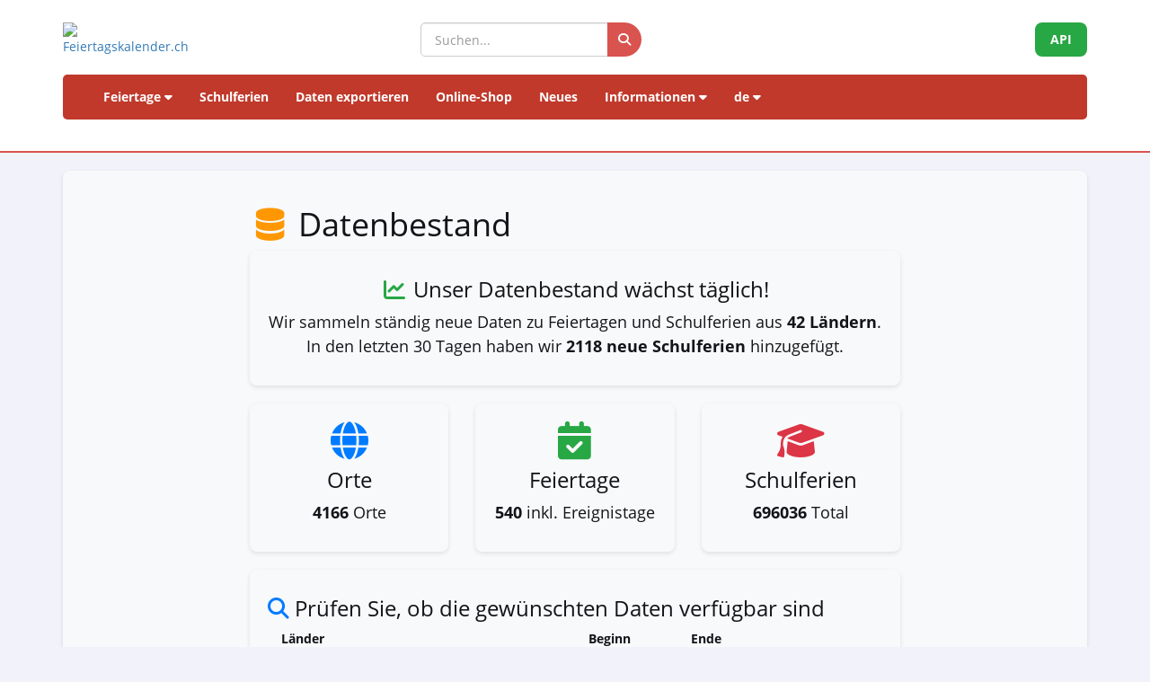

--- FILE ---
content_type: text/html; charset=UTF-8
request_url: https://feiertagskalender.ch/datenstamm.php?geo=3512&jahr=2012
body_size: 9436
content:

<!DOCTYPE html>
<html lang="de">
	<head>
		<meta charset="utf-8">
	    <meta name="viewport" content="width=device-width, initial-scale=1">

<title>Datenbestand Feiertagskalender.ch</title>
	
		<!-- CSS -->
	    <link href="tpl/assets/css/bootstrap.min.css" rel="stylesheet" type="text/css">
		<link href="tpl/assets/fontawesome-free-6.7.2-web/css/all.min.css" rel="stylesheet" type="text/css" >
	    <link href="tpl/assets/css/fcal_2025.css" rel="stylesheet" type="text/css">
		<!-- ENDS CSS -->	
<style>
	
/* Werbeblock */
.well {
  background-color: #f8f9fa;
  padding: 20px;
  border-radius: 8px;
  box-shadow: 0px 2px 5px rgba(0, 0, 0, 0.1);
}

.well h3 {
  margin-top: 10px;
}

.well p {
  font-size: 18px;
}

/* Dropdowns */
.form-control {
  border-radius: 5px;
}

</style>		
	</head>	
	
	<body>
    <!-- Page Content -->
	


<script>
												function googleTranslateElementInit() {
												  new google.translate.TranslateElement({
													pageLanguage: 'auto',
													autoDisplay: false,
													gaTrack: true,
													gaId: 'UA-233364-1',
													layout: google.translate.TranslateElement.InlineLayout.SIMPLE
												  }, 'google_translate_element');
												}
							 </script>
							 <script src="//translate.google.com/translate_a/element.js?cb=googleTranslateElementInit"></script>

<div id="header">
    <div class="container">
        <div class="row align-items-center">
            <!-- Logo -->
            <div class="col-xs-6 col-sm-3 logo-container">
                <a href="/index.php?geo=3512&amp;jahr=2012&amp;klasse=5&amp;hl=de">
                    <img id="logo" src="/gfx/logos/fcal_logo_2026_m_slogan.jpg" alt="Feiertagskalender.ch" class="img-responsive">
                </a>
            </div>
			

            <!-- Suchfeld -->
            <div class="col-xs-12 col-sm-5 search-container">
                <form id="main-suche" name="suchform" method="post" action="/suchen.php" class="form-inline">
                    <div class="input-group">
                        <input type="text" class="form-control search-input" placeholder="Suchen..." name="term">
                        <span class="input-group-btn">
                            <button class="btn search-btn" type="submit" title="Suchen">
                                <i class="fa-solid fa-search" style="color:white"></i>
                            </button>
                        </span>
                    </div>
                    <input name="geo" type="hidden" value="3512" />
                    <input name="jahr" type="hidden" value="2012" />
                    <input name="klasse" type="hidden" value="5" />		
                    <input name="hl" type="hidden" value="de" />		
                                    </form>
            </div>

            <!-- API-Button -->
            <div class="col-xs-6 col-sm-4 hidden-print text-right">
                <a href="/api/documentation_d/index.php?hl=de" class="btn api-btn">API</a>
            </div>
        </div>

        <!-- Navigation -->
        <nav class="navbar navbar-default">
            <div class="container-fluid">
                <div class="navbar-header">
                    <button type="button" class="navbar-toggle collapsed" data-toggle="collapse" data-target="#navbar">
                        <span class="sr-only">Navigation ein-/ausblenden</span>
                        <span class="icon-bar"></span>
                        <span class="icon-bar"></span>
                        <span class="icon-bar"></span>
                    </button>
                </div>
                <div id="navbar" class="navbar-collapse collapse">
                    <ul class="nav navbar-nav">
                        <!-- Feiertage -->
                        <li class="dropdown">
                            <a href="#" class="dropdown-toggle" data-toggle="dropdown">Feiertage <i class="fa fa-caret-down"></i></a>
                            <ul class="dropdown-menu">
                                <li><a href="/index.php?geo=3512&amp;jahr=2012"><span><i class="fa-solid fa-map fa-fw"></i> nach Land</span></a></li>
                                <li><a href="/a-z.php?hl=de"><span><i class="fa-solid fa-book fa-fw"></i> Feiertage A-Z</span></a></li>
                                <li><a href="/welttage.php?geo=3512&amp;jahr=2012&amp;hidepast=0"><span><i class="fa-solid fa-globe fa-fw"></i> Internationale Tage</span></a></li>
								<li class="divider"></li> 
								<li><a href="/banktage.php?geo=3512&amp;jahr=2012"><span><i class="fa-solid fa-building-columns fa-fw" style="color:#1f4fa3;"></i> Banktage Schweiz</span></a></li>
								<li class="divider"></li> 
								
                                <li><a href="/evangelische.php?geo=3512&amp;jahr=2012"><span><i class="fa-solid fa-cross fa-fw"></i> Evangelische Gedenktage</span></a></li>                           <li><a href="/islamic.php?geo=3512&amp;jahr=2012"><span><i class="fa-solid fa-moon fa-fw"></i> Islamische Feiertage</span></a></li>
                                <li><a href="/hebrew.php?geo=3512&amp;jahr=2012"><span><i class="fa-solid fa-star-of-david fa-fw"></i> Jüdische Feiertage</span></a></li>
								<li><a href="/katholische.php?geo=3512&amp;jahr=2012"><span><i class="fa-solid fa-church fa-fw"></i> Katholische Gedenktage</span></a></li> 
								<li><a href="/orthodoxe.php?geo=3512&amp;jahr=2012"><span><i class="fa-solid fa-hands-praying fa-fw"></i> Orthodoxe Gedenktage</span></a></li>
                            </ul>
                        </li>

                         <li><a href="/ferien.php?geo=3512&amp;jahr=2012">Schulferien</a></li>
                         <li><a href="/export.php?geo=3512&amp;jahr=2012">Daten exportieren</a></li>
                         <li><a href="/shop.php?geo=3512&amp;jahr=2012">Online-Shop</a></li>
                         <li><a href="/news.php?geo=3512&amp;jahr=2012">Neues</a></li>

                        <!-- Informationen -->
                        <li class="dropdown">
                            <a href="#" class="dropdown-toggle" data-toggle="dropdown">Informationen <i class="fa fa-caret-down"></i></a>
                            <ul class="dropdown-menu">
                                <li><a href="/help.php?geo=3512&amp;jahr=2012"><span><i class="fa-solid fa-life-ring fa-fw"></i> Hilfe</span></a></li>
									<li><a href="/informationen.php?geo=3512&amp;jahr=2012"><span><i class="fa-fw fa-solid fa-info-circle"></i> Alles über...</span></a></li>
                                    <li><a href="/datenstamm.php?geo=3512&amp;jahr=2012"><span><i class="fa-solid fa-fw fa-database"></i> Datenbestand</span></a></li>
                                    <li><a href="/api/documentation_d/index.php"><span><i class="fa-solid fa-bookmark fa-fw"></i> API-Dokumentation</span></a></li>
                                    <li><a href="/faq.php?geo=3512&amp;jahr=2012"><span><i class="fa-fw fa-solid fa-circle-question"></i> Häufig gestellte Fragen</span></a></li>
                                    <li><a href="/kontakt.php?geo=3512&amp;jahr=2012"><span><i class="fa-fw fa-solid fa-envelope"></i> Kontakt</span></a></li>
                            </ul>
                        </li>

                        <!-- Sprachauswahl -->
                        <li class="dropdown">
                            <a href="#" class="dropdown-toggle" data-toggle="dropdown">de <i class="fa fa-caret-down"></i></a>
                            <ul class="dropdown-menu">
                                <li><a href="/datenstamm.php?geo=3512&amp;jahr=2012&amp;klasse=5&amp;hl=de"><span>Deutsch</span></a></li>
				 					<li><a href="/datenstamm.php?geo=3512&amp;jahr=2012&amp;klasse=5&amp;hl=en"><span>English</span></a></li>
									<li><a href="/datenstamm.php?geo=3512&amp;jahr=2012&amp;klasse=5&amp;hl=fr"><span>Français</span></a></li>
									<li><a href="/datenstamm.php?geo=3512&amp;jahr=2012&amp;klasse=5&amp;hl=it"><span>Italiano</span></a></li>
                                <li>
                                    <div id="google_translate_element"></div>
                                </li>
                            </ul>
                        </li>
                    </ul>
                </div>
            </div>
        </nav>
		<div id="geoFindMe_output"></div>
    </div>
</div>
    <div class="container" id="page-content">
		<div class="well margintop20" id="div_fcal_data">				
        <div class="row">
            <div class="col-md-8 col-md-offset-2">     


				
					<!-- title -->
                    <h1><i class="fa-solid fa-fw fa-database"></i> Datenbestand</span></h1>
					<!-- ENDS title -->
			


  <div class="well text-center">
    <h3><i class="fa-solid fa-chart-line fa-fw" style="color:#28a745;"></i> Unser Datenbestand wächst täglich!</h3>
	  
	<p>Wir sammeln ständig neue Daten zu Feiertagen und Schulferien aus <strong>42 Ländern</strong>. In den letzten 30 Tagen haben wir <strong>2118 neue Schulferien</strong> hinzugefügt.</p>
	  
	  
	  
    
  </div>

  <!-- Datenbestand-Anzeige -->
  <div class="row">
    <div class="col-md-4">
      <div class="well text-center">
        <i class="fa-solid fa-globe fa-3x" style="color:#007bff;"></i>
        <h3>Orte</h3>
        <p><strong>4166</strong> Orte</p>
      </div>
    </div>
    <div class="col-md-4">
      <div class="well text-center">
        <i class="fa-solid fa-calendar-check fa-3x" style="color:#28a745;"></i>
        <h3>Feiertage</h3>
        <p><strong>540</strong> inkl. Ereignistage</p>
      </div>
    </div>
    <div class="col-md-4">
      <div class="well text-center">
        <i class="fa-solid fa-graduation-cap fa-3x" style="color:#dc3545;"></i>
        <h3>Schulferien</h3>
        <p><strong>696036</strong> Total</p>
      </div>
    </div>
  </div>			
			

				    <div class="clearfix"></div>
				
					<form action="/datenstamm.php" method="post" class="marginbot30">



						<!-- Verfügbarkeitsprüfung -->
  <div class="well">
    <h3><i class="fa-solid fa-search"></i> Prüfen Sie, ob die gewünschten Daten verfügbar sind</h3>    						
												
                        <div class="col-sm-6 col-md-6">
                            <div class="form-group">
                                <label for="filter">Länder</label>
                                <select id="filter" name="filter" class="form-control">
                                <option value="EU" selected>alle EU-Länder</option>													
                                <option value="DACH">D-A-CH</option>
                                <option value="0">Alle Länder</option>
    <option value="AD">Andorra</option>
<option value="BE">Belgien</option>
<option value="BA">Bosnien und Herzegowina</option>
<option value="BG">Bulgarien</option>
<option value="DK">Dänemark</option>
<option value="DE">Deutschland</option>
<option value="EE">Estland</option>
<option value="FI">Finnland</option>
<option value="FR">Frankreich</option>
<option value="GR">Griechenland</option>
<option value="GB">Großbritannien</option>
<option value="IE">Irland</option>
<option value="IS">Island</option>
<option value="IL">Israel</option>
<option value="IT">Italien</option>
<option value="HR">Kroatien</option>
<option value="LV">Lettland</option>
<option value="LI">Liechtenstein</option>
<option value="LT">Litauen</option>
<option value="LU">Luxembourg</option>
<option value="MT">Malta</option>
<option value="MD">Moldawien</option>
<option value="MC">Monaco</option>
<option value="NL">Niederlande</option>
<option value="NO">Norwegen</option>
<option value="AT">Oesterreich</option>
<option value="PL">Polen</option>
<option value="PT">Portugal</option>
<option value="RO">Rumänien</option>
<option value="RU">Russland</option>
<option value="SE">Schweden</option>
<option value="CH">Schweiz</option>
<option value="RS">Serbien</option>
<option value="SK">Slowakei</option>
<option value="SI">Slowenien</option>
<option value="ES">Spanien</option>
<option value="CZ">Tschechien</option>
<option value="TR">Türkiye</option>
<option value="UA">Ukraine</option>
<option value="HU">Ungarn</option>
<option value="US">Vereinigte Staaten</option>
<option value="CY">Zypern</option>
                                </select>
                            </div>
                        </div>
                        <div class="col-sm-3 col-md-2">
                            <div class="form-group">
                                <label for="bjahr">Beginn</label>
                                <select id="bjahr" name="bjahr" class="form-control">
                                                                    <option value="2000">2000</option>
                                                                    <option value="2001">2001</option>
                                                                    <option value="2002">2002</option>
                                                                    <option value="2003">2003</option>
                                                                    <option value="2004">2004</option>
                                                                    <option value="2005">2005</option>
                                                                    <option value="2006">2006</option>
                                                                    <option value="2007">2007</option>
                                                                    <option value="2008">2008</option>
                                                                    <option value="2009">2009</option>
                                                                    <option value="2010">2010</option>
                                                                    <option value="2011">2011</option>
                                                                    <option value="2012">2012</option>
                                                                    <option value="2013">2013</option>
                                                                    <option value="2014">2014</option>
                                                                    <option value="2015">2015</option>
                                                                    <option value="2016">2016</option>
                                                                    <option value="2017">2017</option>
                                                                    <option value="2018">2018</option>
                                                                    <option value="2019">2019</option>
                                                                    <option value="2020">2020</option>
                                                                    <option value="2021">2021</option>
                                                                    <option value="2022">2022</option>
                                                                    <option value="2023">2023</option>
                                                                    <option value="2024">2024</option>
                                                                    <option value="2025">2025</option>
                                                                    <option value="2026" selected>2026</option>
                                                                    <option value="2027">2027</option>
                                                                    <option value="2028">2028</option>
                                                                    <option value="2029">2029</option>
                                                                    <option value="2030">2030</option>
                                                                    <option value="2031">2031</option>
                                                                    <option value="2032">2032</option>
                                                                    <option value="2033">2033</option>
                                                                    <option value="2034">2034</option>
                                                                    <option value="2035">2035</option>
                                                                    <option value="2036">2036</option>
                                                                    <option value="2037">2037</option>
                                                                    <option value="2038">2038</option>
                                                                    <option value="2039">2039</option>
                                                                    <option value="2040">2040</option>
                                                                    <option value="2041">2041</option>
                                                                    <option value="2042">2042</option>
                                                                    <option value="2043">2043</option>
                                                                    <option value="2044">2044</option>
                                                                    <option value="2045">2045</option>
                                                                    <option value="2046">2046</option>
                                                                    <option value="2047">2047</option>
                                                                    <option value="2048">2048</option>
                                                                    <option value="2049">2049</option>
                                                                    <option value="2050">2050</option>
                                                                </select>
                            </div>
                        </div>
                        <div class="col-sm-3 col-md-2">
                            <div class="form-group">
                                <label for="ejahr">Ende</label>
                                <select id="ejahr" name="ejahr" class="form-control">
                                                                    <option value="2000">2000</option>
                                                                    <option value="2001">2001</option>
                                                                    <option value="2002">2002</option>
                                                                    <option value="2003">2003</option>
                                                                    <option value="2004">2004</option>
                                                                    <option value="2005">2005</option>
                                                                    <option value="2006">2006</option>
                                                                    <option value="2007">2007</option>
                                                                    <option value="2008">2008</option>
                                                                    <option value="2009">2009</option>
                                                                    <option value="2010">2010</option>
                                                                    <option value="2011">2011</option>
                                                                    <option value="2012">2012</option>
                                                                    <option value="2013">2013</option>
                                                                    <option value="2014">2014</option>
                                                                    <option value="2015">2015</option>
                                                                    <option value="2016">2016</option>
                                                                    <option value="2017">2017</option>
                                                                    <option value="2018">2018</option>
                                                                    <option value="2019">2019</option>
                                                                    <option value="2020">2020</option>
                                                                    <option value="2021">2021</option>
                                                                    <option value="2022">2022</option>
                                                                    <option value="2023">2023</option>
                                                                    <option value="2024">2024</option>
                                                                    <option value="2025">2025</option>
                                                                    <option value="2026">2026</option>
                                                                    <option value="2027" selected>2027</option>
                                                                    <option value="2028">2028</option>
                                                                    <option value="2029">2029</option>
                                                                    <option value="2030">2030</option>
                                                                    <option value="2031">2031</option>
                                                                    <option value="2032">2032</option>
                                                                    <option value="2033">2033</option>
                                                                    <option value="2034">2034</option>
                                                                    <option value="2035">2035</option>
                                                                    <option value="2036">2036</option>
                                                                    <option value="2037">2037</option>
                                                                    <option value="2038">2038</option>
                                                                    <option value="2039">2039</option>
                                                                    <option value="2040">2040</option>
                                                                    <option value="2041">2041</option>
                                                                    <option value="2042">2042</option>
                                                                    <option value="2043">2043</option>
                                                                    <option value="2044">2044</option>
                                                                    <option value="2045">2045</option>
                                                                    <option value="2046">2046</option>
                                                                    <option value="2047">2047</option>
                                                                    <option value="2048">2048</option>
                                                                    <option value="2049">2049</option>
                                                                    <option value="2050">2050</option>
                                                                </select>
                            </div>											
                        </div>                        
						

    <button type="submit" class="btn btn-primary btn-block"><i class="fa-fw fa-solid fa-check"></i> Datenbestand prüfen</button>
							
                            <input type="hidden" name="start" value="1">
                            <input type="hidden" name="hl" value="de">
                        
					</form>
                    <div class="clearfix"></div>
				
                    </div>
				
                    <div class="clearfix"></div>
                </div>
			</div>
		</div>
		
	</div>
	
	<div class="container-fluid" id="footer">
    <div class="container">
		<div class="row">
        <!-- Spalte 1: Wichtige Links -->
        <div class="col-md-4">
            <h6><i class="fa-solid fa-link"></i> Seiten</h6>
            <ul class="footer-links">
                <li><a href="/impressum.php?geo=3512&amp;jahr=2012"><i class="fa-solid fa-file-alt"></i> Impressum</a></li>
                <li><a href="/kontakt.php?geo=3512&amp;jahr=2012"><i class="fa-solid fa-envelope"></i> Kontakt</a></li>
                <li><a href="/datenstamm.php?geo=3512&amp;jahr=2012"><i class="fa-solid fa-database"></i> Datenbestand</a></li>
                <li><a href="/pdf/AGB_Daten_Feiertagskalender.pdf" target="_blank"><i class="fa-solid fa-file-pdf"></i> Allgemeine Nutzungsbestimmungen (De)</a></li>
                <li><a href="/pdf/General_terms_and_conditions_Feiertagskalender.pdf" target="_blank"><i class="fa-solid fa-file-pdf"></i> General terms (En)</a></li>
                <li><a href="/info_datenschutz.php?geo=3512&amp;jahr=2012"><i class="fa-solid fa-user-shield"></i> Datenschutzbestimmungen</a></li>
            </ul>
            
            <h6 class="margintop30"><i class="fa-solid fa-earth"></i> mehr von psc Informatik</h6>
            <ul class="footer-links">
                <li><a href="https://zertcheck.ch" target="_blank"><i class="fas fa-certificate"></i> ZertCheck</a></li>
                <li><a href="https://arbeitszeitrechner.ch" target="_blank"><i class="fa-solid fa-clock"></i> Arbeitszeitrechner.ch</a></li>
				<li><a href="https://psc.ch" target="_blank"><i class="fa-solid fa-globe"></i> psc.ch Homepage</a></li>

			</ul>  
        </div>

        <!-- Spalte 2: Kurzinfo über Feiertagskalender -->
        <div class="col-md-4">
            <h4><i class="fa-solid fa-calendar-day"></i> Feiertagskalender.ch</h4>
            <p><strong>recherchiert und publiziert Feiertage und Schulferien seit 2003. Alle gesammelten Daten sind öffentlich kostenlos abrufbar.</strong></p>
            <p> <p>Diverse Firmen, Hochschulen und Applikationen arbeiten inzwischen langfristig mit unseren Daten. Für spezielle Anforderungen setzen wir REST-API Webservices ein, oder bereiten Daten individuell nach Kundenvorgaben auf.</p>
                    <p>Für gängige Bedürfnisse wie Planung, Organisation, Optimierung von Geschäftsprozessen und Mitarbeitereinsätzen fertigen wir Normprodukte an, welche Sie in unserem Online-Shop erwerben können.</p></p>
        </div>

        <!-- Spalte 3: Spendenbutton -->
        <div class="col-md-4 text-center">
            <h6><i class="fa-solid fa-heart" style="color:#C00"></i> Feiertagskalender unterstützen</h6>
            <a href="https://fcal.payrexx.com/de/pay?cid=5202bc61" class="btn btn-success btn-lg btn-block" target="_blank">
                <i class="fa-solid fa-hand-holding-heart"></i> Unterstützen Sie unsere Arbeit            </a>
        </div>
    </div>
</div>
</div>
<!-- Copyright & Bottom Text -->
<div class="container-fluid bg-dark text-light text-center py-2">
    <small>&copy; 2003 - 2026 <a href="http://www.psc.ch" class="text-light">psc Peter Schütz Informatik Dienstleistungen, CH-Arch</a></small>
</div>

	<script src="/tpl/assets/js/jquery/jquery-2.1.0.min.js"></script>
    <script src="/tpl/assets/js/bootstrap/bootstrap.min.js"></script>
    <script src="/tpl/assets/js/psc_OLA.js"></script>  
    <script src="/tpl/assets/js/jquery.cookie.js"></script>  





<!-- Google Analytics -->
<!-- Google tag (gtag.js) -->
<script async src="https://www.googletagmanager.com/gtag/js?id=UA-233364-1" type="text/plain" data-cookie-consent="tracking"></script>
<script type="text/plain" data-cookie-consent="tracking">
  window.dataLayer = window.dataLayer || [];
  function gtag(){dataLayer.push(arguments);}
  gtag('js', new Date());
  gtag('config', 'G-5JWJDWN7GB');
</script>
<!-- end of Google Analytics-->


	<script>
			function geoFindMe() {
			  var output = document.getElementById("geoFindMe_output");			
			  if (!navigator.geolocation){
			  output.innerHTML = "<div class='alert alert-danger margintop10'><i class='fa fa-ban text-danger'></i> Geolokalisierung wird von Ihrem Browser nicht unterstützt</div>";
				return;
			  }			
			  function success(position) {
				var latitude  = position.coords.latitude;
				var longitude = position.coords.longitude;

			  window.location.href = "index.php?"+$.param({'hl': 'de','geo': '3512','jahr': '2012','klasse': '5','lat': latitude,'lon':longitude})			
			  output.innerHTML = "<div class='alert alert-success margintop10'><i class='fa fa-check text-success'></i> Lokalisierung</div>";
			  };			
			  function error() {
			  output.innerHTML = "<div class='alert alert-danger margintop10'><i class='fa fa-ban text-danger'></i> Es war uns nicht möglich, Ihren Standort abzurufen</div>";
			  };			
			  output.innerHTML = "<div class='alert alert-info margintop10'><i class='fa fa-spinner fa-pulse'></i> Lokalisierung</div>";
			  navigator.geolocation.getCurrentPosition(success, error);
			}		
	</script>      
<script type="text/javascript">
    jQuery('table').on('copy', function() {
				console.log('Copy');
				if (jQuery('#copyalert').length  == 0) {
					jQuery('body').append('' +
						'<div id="copyalert" style="position: fixed; width: 100%; height: 100%; background: rgba(1,1,1,0.5); z-index: 1000; top:0; bottom:0; left:0; right:0">' +
							'<div id="copyalert-content" style="background:white; width: 500px; height: 240px; position: absolute; top: 50%; left:50%; margin-top: -225px; margin-left: -250px; color:black;"><div id="copyalert-header"><span id="copyalert-close" style="cursor: pointer; padding: 5px 10px; font-size: 75%; float: right"><i class="fa fa-times fa-lg"></i></span><br style="clear:right"/></div><h3 style="color:#cc0000; text-align: center;">Faire Nutzung</h3>' +
							'<div style="padding: 10px; text-align: center;">Sie haben nützliche Inhalte gefunden? Das freut uns.<br><br>Wir bitten Sie im Gegenzug, unser Projekt zu unterstützen,<br>damit wir Ihnen auch weiterhin Daten anbieten können.<br><br><a href="/faq.php?geo=3512&amp;jahr=2012&amp;fid=76">Wie kann ich Feiertagskalender.ch unterstützen?</a></div></div></div>');

					if (typeof ga != 'undefined') {
						ga('send', 'event', 'CopyAlert', 'show');
					}

					jQuery('#copyalert-content').click(function(e) {
						event.stopPropagation();
					});

					jQuery('#copyalert-close').click(function() {

						jQuery('#copyalert').remove();

						if (typeof ga != 'undefined') {
							ga('send', 'event', 'CopyAlert', 'close');
						}

					});

					jQuery('#copyalert').click(function() {

						jQuery(this).remove();
						if (typeof ga != 'undefined') {
							ga('send', 'event', 'CopyAlert', 'close');
						}
					});

				}

			});
    </script>  
<!--
  <script src="includes/chatbot/chatbot-embed_multilingual.js?v=1.0.0&nocache="></script>     
-->  

 
	<script>
					$('.c3414').hide();		
					$('#but_m_3414').hide();
					$('#but_m_3414').click(function() { 
						$('.c3414').hide(); 						
						$('.pr3414').hide();
						$('#but_m_3414').hide();
						$('#but_p_3414').show()
						return false; 	
					});
					$('#but_p_3414').click(function() { 
						$('.c3414').show('slow');
						$('#but_p_3414').hide();
						$('#but_m_3414').show();
						return false; 	
					});
					$('.c3828').hide();		
					$('#but_m_3828').hide();
					$('#but_m_3828').click(function() { 
						$('.c3828').hide(); 						
						$('.pr3828').hide();
						$('#but_m_3828').hide();
						$('#but_p_3828').show()
						return false; 	
					});
					$('#but_p_3828').click(function() { 
						$('.c3828').show('slow');
						$('#but_p_3828').hide();
						$('#but_m_3828').show();
						return false; 	
					});
					$('.c3817').hide();		
					$('#but_m_3817').hide();
					$('#but_m_3817').click(function() { 
						$('.c3817').hide(); 						
						$('.pr3817').hide();
						$('#but_m_3817').hide();
						$('#but_p_3817').show()
						return false; 	
					});
					$('#but_p_3817').click(function() { 
						$('.c3817').show('slow');
						$('#but_p_3817').hide();
						$('#but_m_3817').show();
						return false; 	
					});
					$('.c3808').hide();		
					$('#but_m_3808').hide();
					$('#but_m_3808').click(function() { 
						$('.c3808').hide(); 						
						$('.pr3808').hide();
						$('#but_m_3808').hide();
						$('#but_p_3808').show()
						return false; 	
					});
					$('#but_p_3808').click(function() { 
						$('.c3808').show('slow');
						$('#but_p_3808').hide();
						$('#but_m_3808').show();
						return false; 	
					});
					$('.c3415').hide();		
					$('#but_m_3415').hide();
					$('#but_m_3415').click(function() { 
						$('.c3415').hide(); 						
						$('.pr3415').hide();
						$('#but_m_3415').hide();
						$('#but_p_3415').show()
						return false; 	
					});
					$('#but_p_3415').click(function() { 
						$('.c3415').show('slow');
						$('#but_p_3415').hide();
						$('#but_m_3415').show();
						return false; 	
					});
					$('.c3416').hide();		
					$('#but_m_3416').hide();
					$('#but_m_3416').click(function() { 
						$('.c3416').hide(); 						
						$('.pr3416').hide();
						$('#but_m_3416').hide();
						$('#but_p_3416').show()
						return false; 	
					});
					$('#but_p_3416').click(function() { 
						$('.c3416').show('slow');
						$('#but_p_3416').hide();
						$('#but_m_3416').show();
						return false; 	
					});
					$('.c3837').hide();		
					$('#but_m_3837').hide();
					$('#but_m_3837').click(function() { 
						$('.c3837').hide(); 						
						$('.pr3837').hide();
						$('#but_m_3837').hide();
						$('#but_p_3837').show()
						return false; 	
					});
					$('#but_p_3837').click(function() { 
						$('.c3837').show('slow');
						$('#but_p_3837').hide();
						$('#but_m_3837').show();
						return false; 	
					});
					$('.c3809').hide();		
					$('#but_m_3809').hide();
					$('#but_m_3809').click(function() { 
						$('.c3809').hide(); 						
						$('.pr3809').hide();
						$('#but_m_3809').hide();
						$('#but_p_3809').show()
						return false; 	
					});
					$('#but_p_3809').click(function() { 
						$('.c3809').show('slow');
						$('#but_p_3809').hide();
						$('#but_m_3809').show();
						return false; 	
					});
					$('.c3818').hide();		
					$('#but_m_3818').hide();
					$('#but_m_3818').click(function() { 
						$('.c3818').hide(); 						
						$('.pr3818').hide();
						$('#but_m_3818').hide();
						$('#but_p_3818').show()
						return false; 	
					});
					$('#but_p_3818').click(function() { 
						$('.c3818').show('slow');
						$('#but_p_3818').hide();
						$('#but_m_3818').show();
						return false; 	
					});
					$('.c3099').hide();		
					$('#but_m_3099').hide();
					$('#but_m_3099').click(function() { 
						$('.c3099').hide(); 						
						$('.pr3099').hide();
						$('#but_m_3099').hide();
						$('#but_p_3099').show()
						return false; 	
					});
					$('#but_p_3099').click(function() { 
						$('.c3099').show('slow');
						$('#but_p_3099').hide();
						$('#but_m_3099').show();
						return false; 	
					});
					$('.c3782').hide();		
					$('#but_m_3782').hide();
					$('#but_m_3782').click(function() { 
						$('.c3782').hide(); 						
						$('.pr3782').hide();
						$('#but_m_3782').hide();
						$('#but_p_3782').show()
						return false; 	
					});
					$('#but_p_3782').click(function() { 
						$('.c3782').show('slow');
						$('#but_p_3782').hide();
						$('#but_m_3782').show();
						return false; 	
					});
					$('.c3761').hide();		
					$('#but_m_3761').hide();
					$('#but_m_3761').click(function() { 
						$('.c3761').hide(); 						
						$('.pr3761').hide();
						$('#but_m_3761').hide();
						$('#but_p_3761').show()
						return false; 	
					});
					$('#but_p_3761').click(function() { 
						$('.c3761').show('slow');
						$('#but_p_3761').hide();
						$('#but_m_3761').show();
						return false; 	
					});
					$('.c3757').hide();		
					$('#but_m_3757').hide();
					$('#but_m_3757').click(function() { 
						$('.c3757').hide(); 						
						$('.pr3757').hide();
						$('#but_m_3757').hide();
						$('#but_p_3757').show()
						return false; 	
					});
					$('#but_p_3757').click(function() { 
						$('.c3757').show('slow');
						$('#but_p_3757').hide();
						$('#but_m_3757').show();
						return false; 	
					});
					$('.c3417').hide();		
					$('#but_m_3417').hide();
					$('#but_m_3417').click(function() { 
						$('.c3417').hide(); 						
						$('.pr3417').hide();
						$('#but_m_3417').hide();
						$('#but_p_3417').show()
						return false; 	
					});
					$('#but_p_3417').click(function() { 
						$('.c3417').show('slow');
						$('#but_p_3417').hide();
						$('#but_m_3417').show();
						return false; 	
					});
					$('.c3159').hide();		
					$('#but_m_3159').hide();
					$('#but_m_3159').click(function() { 
						$('.c3159').hide(); 						
						$('.pr3159').hide();
						$('#but_m_3159').hide();
						$('#but_p_3159').show()
						return false; 	
					});
					$('#but_p_3159').click(function() { 
						$('.c3159').show('slow');
						$('#but_p_3159').hide();
						$('#but_m_3159').show();
						return false; 	
					});
					$('.c3061').hide();		
					$('#but_m_3061').hide();
					$('#but_m_3061').click(function() { 
						$('.c3061').hide(); 						
						$('.pr3061').hide();
						$('#but_m_3061').hide();
						$('#but_p_3061').show()
						return false; 	
					});
					$('#but_p_3061').click(function() { 
						$('.c3061').show('slow');
						$('#but_p_3061').hide();
						$('#but_m_3061').show();
						return false; 	
					});
					$('.c3285').hide();		
					$('#but_m_3285').hide();
					$('#but_m_3285').click(function() { 
						$('.c3285').hide(); 						
						$('.pr3285').hide();
						$('#but_m_3285').hide();
						$('#but_p_3285').show()
						return false; 	
					});
					$('#but_p_3285').click(function() { 
						$('.c3285').show('slow');
						$('#but_p_3285').hide();
						$('#but_m_3285').show();
						return false; 	
					});
					$('.c3850').hide();		
					$('#but_m_3850').hide();
					$('#but_m_3850').click(function() { 
						$('.c3850').hide(); 						
						$('.pr3850').hide();
						$('#but_m_3850').hide();
						$('#but_p_3850').show()
						return false; 	
					});
					$('#but_p_3850').click(function() { 
						$('.c3850').show('slow');
						$('#but_p_3850').hide();
						$('#but_m_3850').show();
						return false; 	
					});
					$('.c3783').hide();		
					$('#but_m_3783').hide();
					$('#but_m_3783').click(function() { 
						$('.c3783').hide(); 						
						$('.pr3783').hide();
						$('#but_m_3783').hide();
						$('#but_p_3783').show()
						return false; 	
					});
					$('#but_p_3783').click(function() { 
						$('.c3783').show('slow');
						$('#but_p_3783').hide();
						$('#but_m_3783').show();
						return false; 	
					});
					$('.c3796').hide();		
					$('#but_m_3796').hide();
					$('#but_m_3796').click(function() { 
						$('.c3796').hide(); 						
						$('.pr3796').hide();
						$('#but_m_3796').hide();
						$('#but_p_3796').show()
						return false; 	
					});
					$('#but_p_3796').click(function() { 
						$('.c3796').show('slow');
						$('#but_p_3796').hide();
						$('#but_m_3796').show();
						return false; 	
					});
					$('.c3819').hide();		
					$('#but_m_3819').hide();
					$('#but_m_3819').click(function() { 
						$('.c3819').hide(); 						
						$('.pr3819').hide();
						$('#but_m_3819').hide();
						$('#but_p_3819').show()
						return false; 	
					});
					$('#but_p_3819').click(function() { 
						$('.c3819').show('slow');
						$('#but_p_3819').hide();
						$('#but_m_3819').show();
						return false; 	
					});
					$('.c3326').hide();		
					$('#but_m_3326').hide();
					$('#but_m_3326').click(function() { 
						$('.c3326').hide(); 						
						$('.pr3326').hide();
						$('#but_m_3326').hide();
						$('#but_p_3326').show()
						return false; 	
					});
					$('#but_p_3326').click(function() { 
						$('.c3326').show('slow');
						$('#but_p_3326').hide();
						$('#but_m_3326').show();
						return false; 	
					});
					$('.c3764').hide();		
					$('#but_m_3764').hide();
					$('#but_m_3764').click(function() { 
						$('.c3764').hide(); 						
						$('.pr3764').hide();
						$('#but_m_3764').hide();
						$('#but_p_3764').show()
						return false; 	
					});
					$('#but_p_3764').click(function() { 
						$('.c3764').show('slow');
						$('#but_p_3764').hide();
						$('#but_m_3764').show();
						return false; 	
					});
					$('.c3101').hide();		
					$('#but_m_3101').hide();
					$('#but_m_3101').click(function() { 
						$('.c3101').hide(); 						
						$('.pr3101').hide();
						$('#but_m_3101').hide();
						$('#but_p_3101').show()
						return false; 	
					});
					$('#but_p_3101').click(function() { 
						$('.c3101').show('slow');
						$('#but_p_3101').hide();
						$('#but_m_3101').show();
						return false; 	
					});
					$('.c3707').hide();		
					$('#but_m_3707').hide();
					$('#but_m_3707').click(function() { 
						$('.c3707').hide(); 						
						$('.pr3707').hide();
						$('#but_m_3707').hide();
						$('#but_p_3707').show()
						return false; 	
					});
					$('#but_p_3707').click(function() { 
						$('.c3707').show('slow');
						$('#but_p_3707').hide();
						$('#but_m_3707').show();
						return false; 	
					});
					$('.c3797').hide();		
					$('#but_m_3797').hide();
					$('#but_m_3797').click(function() { 
						$('.c3797').hide(); 						
						$('.pr3797').hide();
						$('#but_m_3797').hide();
						$('#but_p_3797').show()
						return false; 	
					});
					$('#but_p_3797').click(function() { 
						$('.c3797').show('slow');
						$('#but_p_3797').hide();
						$('#but_m_3797').show();
						return false; 	
					});
					$('.c3102').hide();		
					$('#but_m_3102').hide();
					$('#but_m_3102').click(function() { 
						$('.c3102').hide(); 						
						$('.pr3102').hide();
						$('#but_m_3102').hide();
						$('#but_p_3102').show()
						return false; 	
					});
					$('#but_p_3102').click(function() { 
						$('.c3102').show('slow');
						$('#but_p_3102').hide();
						$('#but_m_3102').show();
						return false; 	
					});
					$('.c3759').hide();		
					$('#but_m_3759').hide();
					$('#but_m_3759').click(function() { 
						$('.c3759').hide(); 						
						$('.pr3759').hide();
						$('#but_m_3759').hide();
						$('#but_p_3759').show()
						return false; 	
					});
					$('#but_p_3759').click(function() { 
						$('.c3759').show('slow');
						$('#but_p_3759').hide();
						$('#but_m_3759').show();
						return false; 	
					});
					$('.c3823').hide();		
					$('#but_m_3823').hide();
					$('#but_m_3823').click(function() { 
						$('.c3823').hide(); 						
						$('.pr3823').hide();
						$('#but_m_3823').hide();
						$('#but_p_3823').show()
						return false; 	
					});
					$('#but_p_3823').click(function() { 
						$('.c3823').show('slow');
						$('#but_p_3823').hide();
						$('#but_m_3823').show();
						return false; 	
					});
					$('.c3829').hide();		
					$('#but_m_3829').hide();
					$('#but_m_3829').click(function() { 
						$('.c3829').hide(); 						
						$('.pr3829').hide();
						$('#but_m_3829').hide();
						$('#but_p_3829').show()
						return false; 	
					});
					$('#but_p_3829').click(function() { 
						$('.c3829').show('slow');
						$('#but_p_3829').hide();
						$('#but_m_3829').show();
						return false; 	
					});
					$('.c3813').hide();		
					$('#but_m_3813').hide();
					$('#but_m_3813').click(function() { 
						$('.c3813').hide(); 						
						$('.pr3813').hide();
						$('#but_m_3813').hide();
						$('#but_p_3813').show()
						return false; 	
					});
					$('#but_p_3813').click(function() { 
						$('.c3813').show('slow');
						$('#but_p_3813').hide();
						$('#but_m_3813').show();
						return false; 	
					});
					$('.c3784').hide();		
					$('#but_m_3784').hide();
					$('#but_m_3784').click(function() { 
						$('.c3784').hide(); 						
						$('.pr3784').hide();
						$('#but_m_3784').hide();
						$('#but_p_3784').show()
						return false; 	
					});
					$('#but_p_3784').click(function() { 
						$('.c3784').show('slow');
						$('#but_p_3784').hide();
						$('#but_m_3784').show();
						return false; 	
					});
					$('.c3830').hide();		
					$('#but_m_3830').hide();
					$('#but_m_3830').click(function() { 
						$('.c3830').hide(); 						
						$('.pr3830').hide();
						$('#but_m_3830').hide();
						$('#but_p_3830').show()
						return false; 	
					});
					$('#but_p_3830').click(function() { 
						$('.c3830').show('slow');
						$('#but_p_3830').hide();
						$('#but_m_3830').show();
						return false; 	
					});
					$('.c3777').hide();		
					$('#but_m_3777').hide();
					$('#but_m_3777').click(function() { 
						$('.c3777').hide(); 						
						$('.pr3777').hide();
						$('#but_m_3777').hide();
						$('#but_p_3777').show()
						return false; 	
					});
					$('#but_p_3777').click(function() { 
						$('.c3777').show('slow');
						$('#but_p_3777').hide();
						$('#but_m_3777').show();
						return false; 	
					});
					$('.c3103').hide();		
					$('#but_m_3103').hide();
					$('#but_m_3103').click(function() { 
						$('.c3103').hide(); 						
						$('.pr3103').hide();
						$('#but_m_3103').hide();
						$('#but_p_3103').show()
						return false; 	
					});
					$('#but_p_3103').click(function() { 
						$('.c3103').show('slow');
						$('#but_p_3103').hide();
						$('#but_m_3103').show();
						return false; 	
					});
					$('.c3752').hide();		
					$('#but_m_3752').hide();
					$('#but_m_3752').click(function() { 
						$('.c3752').hide(); 						
						$('.pr3752').hide();
						$('#but_m_3752').hide();
						$('#but_p_3752').show()
						return false; 	
					});
					$('#but_p_3752').click(function() { 
						$('.c3752').show('slow');
						$('#but_p_3752').hide();
						$('#but_m_3752').show();
						return false; 	
					});
					$('.c3798').hide();		
					$('#but_m_3798').hide();
					$('#but_m_3798').click(function() { 
						$('.c3798').hide(); 						
						$('.pr3798').hide();
						$('#but_m_3798').hide();
						$('#but_p_3798').show()
						return false; 	
					});
					$('#but_p_3798').click(function() { 
						$('.c3798').show('slow');
						$('#but_p_3798').hide();
						$('#but_m_3798').show();
						return false; 	
					});
					$('.c3778').hide();		
					$('#but_m_3778').hide();
					$('#but_m_3778').click(function() { 
						$('.c3778').hide(); 						
						$('.pr3778').hide();
						$('#but_m_3778').hide();
						$('#but_p_3778').show()
						return false; 	
					});
					$('#but_p_3778').click(function() { 
						$('.c3778').show('slow');
						$('#but_p_3778').hide();
						$('#but_m_3778').show();
						return false; 	
					});
					$('.c3799').hide();		
					$('#but_m_3799').hide();
					$('#but_m_3799').click(function() { 
						$('.c3799').hide(); 						
						$('.pr3799').hide();
						$('#but_m_3799').hide();
						$('#but_p_3799').show()
						return false; 	
					});
					$('#but_p_3799').click(function() { 
						$('.c3799').show('slow');
						$('#but_p_3799').hide();
						$('#but_m_3799').show();
						return false; 	
					});
					$('.c3779').hide();		
					$('#but_m_3779').hide();
					$('#but_m_3779').click(function() { 
						$('.c3779').hide(); 						
						$('.pr3779').hide();
						$('#but_m_3779').hide();
						$('#but_p_3779').show()
						return false; 	
					});
					$('#but_p_3779').click(function() { 
						$('.c3779').show('slow');
						$('#but_p_3779').hide();
						$('#but_m_3779').show();
						return false; 	
					});
					$('.c3820').hide();		
					$('#but_m_3820').hide();
					$('#but_m_3820').click(function() { 
						$('.c3820').hide(); 						
						$('.pr3820').hide();
						$('#but_m_3820').hide();
						$('#but_p_3820').show()
						return false; 	
					});
					$('#but_p_3820').click(function() { 
						$('.c3820').show('slow');
						$('#but_p_3820').hide();
						$('#but_m_3820').show();
						return false; 	
					});
					$('.c3333').hide();		
					$('#but_m_3333').hide();
					$('#but_m_3333').click(function() { 
						$('.c3333').hide(); 						
						$('.pr3333').hide();
						$('#but_m_3333').hide();
						$('#but_p_3333').show()
						return false; 	
					});
					$('#but_p_3333').click(function() { 
						$('.c3333').show('slow');
						$('#but_p_3333').hide();
						$('#but_m_3333').show();
						return false; 	
					});
					$('.c3289').hide();		
					$('#but_m_3289').hide();
					$('#but_m_3289').click(function() { 
						$('.c3289').hide(); 						
						$('.pr3289').hide();
						$('#but_m_3289').hide();
						$('#but_p_3289').show()
						return false; 	
					});
					$('#but_p_3289').click(function() { 
						$('.c3289').show('slow');
						$('#but_p_3289').hide();
						$('#but_m_3289').show();
						return false; 	
					});
					$('.c3121').hide();		
					$('#but_m_3121').hide();
					$('#but_m_3121').click(function() { 
						$('.c3121').hide(); 						
						$('.pr3121').hide();
						$('#but_m_3121').hide();
						$('#but_p_3121').show()
						return false; 	
					});
					$('#but_p_3121').click(function() { 
						$('.c3121').show('slow');
						$('#but_p_3121').hide();
						$('#but_m_3121').show();
						return false; 	
					});
					$('.c3059').hide();		
					$('#but_m_3059').hide();
					$('#but_m_3059').click(function() { 
						$('.c3059').hide(); 						
						$('.pr3059').hide();
						$('#but_m_3059').hide();
						$('#but_p_3059').show()
						return false; 	
					});
					$('#but_p_3059').click(function() { 
						$('.c3059').show('slow');
						$('#but_p_3059').hide();
						$('#but_m_3059').show();
						return false; 	
					});
					$('.c3418').hide();		
					$('#but_m_3418').hide();
					$('#but_m_3418').click(function() { 
						$('.c3418').hide(); 						
						$('.pr3418').hide();
						$('#but_m_3418').hide();
						$('#but_p_3418').show()
						return false; 	
					});
					$('#but_p_3418').click(function() { 
						$('.c3418').show('slow');
						$('#but_p_3418').hide();
						$('#but_m_3418').show();
						return false; 	
					});
					$('.c3831').hide();		
					$('#but_m_3831').hide();
					$('#but_m_3831').click(function() { 
						$('.c3831').hide(); 						
						$('.pr3831').hide();
						$('#but_m_3831').hide();
						$('#but_p_3831').show()
						return false; 	
					});
					$('#but_p_3831').click(function() { 
						$('.c3831').show('slow');
						$('#but_p_3831').hide();
						$('#but_m_3831').show();
						return false; 	
					});
					$('.c3810').hide();		
					$('#but_m_3810').hide();
					$('#but_m_3810').click(function() { 
						$('.c3810').hide(); 						
						$('.pr3810').hide();
						$('#but_m_3810').hide();
						$('#but_p_3810').show()
						return false; 	
					});
					$('#but_p_3810').click(function() { 
						$('.c3810').show('slow');
						$('#but_p_3810').hide();
						$('#but_m_3810').show();
						return false; 	
					});
					$('.c3765').hide();		
					$('#but_m_3765').hide();
					$('#but_m_3765').click(function() { 
						$('.c3765').hide(); 						
						$('.pr3765').hide();
						$('#but_m_3765').hide();
						$('#but_p_3765').show()
						return false; 	
					});
					$('#but_p_3765').click(function() { 
						$('.c3765').show('slow');
						$('#but_p_3765').hide();
						$('#but_m_3765').show();
						return false; 	
					});
					$('.c3290').hide();		
					$('#but_m_3290').hide();
					$('#but_m_3290').click(function() { 
						$('.c3290').hide(); 						
						$('.pr3290').hide();
						$('#but_m_3290').hide();
						$('#but_p_3290').show()
						return false; 	
					});
					$('#but_p_3290').click(function() { 
						$('.c3290').show('slow');
						$('#but_p_3290').hide();
						$('#but_m_3290').show();
						return false; 	
					});
					$('.c3838').hide();		
					$('#but_m_3838').hide();
					$('#but_m_3838').click(function() { 
						$('.c3838').hide(); 						
						$('.pr3838').hide();
						$('#but_m_3838').hide();
						$('#but_p_3838').show()
						return false; 	
					});
					$('#but_p_3838').click(function() { 
						$('.c3838').show('slow');
						$('#but_p_3838').hide();
						$('#but_m_3838').show();
						return false; 	
					});
					$('.c3286').hide();		
					$('#but_m_3286').hide();
					$('#but_m_3286').click(function() { 
						$('.c3286').hide(); 						
						$('.pr3286').hide();
						$('#but_m_3286').hide();
						$('#but_p_3286').show()
						return false; 	
					});
					$('#but_p_3286').click(function() { 
						$('.c3286').show('slow');
						$('#but_p_3286').hide();
						$('#but_m_3286').show();
						return false; 	
					});
					$('.c3756').hide();		
					$('#but_m_3756').hide();
					$('#but_m_3756').click(function() { 
						$('.c3756').hide(); 						
						$('.pr3756').hide();
						$('#but_m_3756').hide();
						$('#but_p_3756').show()
						return false; 	
					});
					$('#but_p_3756').click(function() { 
						$('.c3756').show('slow');
						$('#but_p_3756').hide();
						$('#but_m_3756').show();
						return false; 	
					});
					$('.c3766').hide();		
					$('#but_m_3766').hide();
					$('#but_m_3766').click(function() { 
						$('.c3766').hide(); 						
						$('.pr3766').hide();
						$('#but_m_3766').hide();
						$('#but_p_3766').show()
						return false; 	
					});
					$('#but_p_3766').click(function() { 
						$('.c3766').show('slow');
						$('#but_p_3766').hide();
						$('#but_m_3766').show();
						return false; 	
					});
					$('.c3079').hide();		
					$('#but_m_3079').hide();
					$('#but_m_3079').click(function() { 
						$('.c3079').hide(); 						
						$('.pr3079').hide();
						$('#but_m_3079').hide();
						$('#but_p_3079').show()
						return false; 	
					});
					$('#but_p_3079').click(function() { 
						$('.c3079').show('slow');
						$('#but_p_3079').hide();
						$('#but_m_3079').show();
						return false; 	
					});
					$('.c3419').hide();		
					$('#but_m_3419').hide();
					$('#but_m_3419').click(function() { 
						$('.c3419').hide(); 						
						$('.pr3419').hide();
						$('#but_m_3419').hide();
						$('#but_p_3419').show()
						return false; 	
					});
					$('#but_p_3419').click(function() { 
						$('.c3419').show('slow');
						$('#but_p_3419').hide();
						$('#but_m_3419').show();
						return false; 	
					});
					$('.c3787').hide();		
					$('#but_m_3787').hide();
					$('#but_m_3787').click(function() { 
						$('.c3787').hide(); 						
						$('.pr3787').hide();
						$('#but_m_3787').hide();
						$('#but_p_3787').show()
						return false; 	
					});
					$('#but_p_3787').click(function() { 
						$('.c3787').show('slow');
						$('#but_p_3787').hide();
						$('#but_m_3787').show();
						return false; 	
					});
					$('.c3334').hide();		
					$('#but_m_3334').hide();
					$('#but_m_3334').click(function() { 
						$('.c3334').hide(); 						
						$('.pr3334').hide();
						$('#but_m_3334').hide();
						$('#but_p_3334').show()
						return false; 	
					});
					$('#but_p_3334').click(function() { 
						$('.c3334').show('slow');
						$('#but_p_3334').hide();
						$('#but_m_3334').show();
						return false; 	
					});
					$('.c3196').hide();		
					$('#but_m_3196').hide();
					$('#but_m_3196').click(function() { 
						$('.c3196').hide(); 						
						$('.pr3196').hide();
						$('#but_m_3196').hide();
						$('#but_p_3196').show()
						return false; 	
					});
					$('#but_p_3196').click(function() { 
						$('.c3196').show('slow');
						$('#but_p_3196').hide();
						$('#but_m_3196').show();
						return false; 	
					});
					$('.c3792').hide();		
					$('#but_m_3792').hide();
					$('#but_m_3792').click(function() { 
						$('.c3792').hide(); 						
						$('.pr3792').hide();
						$('#but_m_3792').hide();
						$('#but_p_3792').show()
						return false; 	
					});
					$('#but_p_3792').click(function() { 
						$('.c3792').show('slow');
						$('#but_p_3792').hide();
						$('#but_m_3792').show();
						return false; 	
					});
					$('.c3773').hide();		
					$('#but_m_3773').hide();
					$('#but_m_3773').click(function() { 
						$('.c3773').hide(); 						
						$('.pr3773').hide();
						$('#but_m_3773').hide();
						$('#but_p_3773').show()
						return false; 	
					});
					$('#but_p_3773').click(function() { 
						$('.c3773').show('slow');
						$('#but_p_3773').hide();
						$('#but_m_3773').show();
						return false; 	
					});
					$('.c3325').hide();		
					$('#but_m_3325').hide();
					$('#but_m_3325').click(function() { 
						$('.c3325').hide(); 						
						$('.pr3325').hide();
						$('#but_m_3325').hide();
						$('#but_p_3325').show()
						return false; 	
					});
					$('#but_p_3325').click(function() { 
						$('.c3325').show('slow');
						$('#but_p_3325').hide();
						$('#but_m_3325').show();
						return false; 	
					});
					$('.c3104').hide();		
					$('#but_m_3104').hide();
					$('#but_m_3104').click(function() { 
						$('.c3104').hide(); 						
						$('.pr3104').hide();
						$('#but_m_3104').hide();
						$('#but_p_3104').show()
						return false; 	
					});
					$('#but_p_3104').click(function() { 
						$('.c3104').show('slow');
						$('#but_p_3104').hide();
						$('#but_m_3104').show();
						return false; 	
					});
					$('.c3441').hide();		
					$('#but_m_3441').hide();
					$('#but_m_3441').click(function() { 
						$('.c3441').hide(); 						
						$('.pr3441').hide();
						$('#but_m_3441').hide();
						$('#but_p_3441').show()
						return false; 	
					});
					$('#but_p_3441').click(function() { 
						$('.c3441').show('slow');
						$('#but_p_3441').hide();
						$('#but_m_3441').show();
						return false; 	
					});
					$('.c3839').hide();		
					$('#but_m_3839').hide();
					$('#but_m_3839').click(function() { 
						$('.c3839').hide(); 						
						$('.pr3839').hide();
						$('#but_m_3839').hide();
						$('#but_p_3839').show()
						return false; 	
					});
					$('#but_p_3839').click(function() { 
						$('.c3839').show('slow');
						$('#but_p_3839').hide();
						$('#but_m_3839').show();
						return false; 	
					});
					$('.c3328').hide();		
					$('#but_m_3328').hide();
					$('#but_m_3328').click(function() { 
						$('.c3328').hide(); 						
						$('.pr3328').hide();
						$('#but_m_3328').hide();
						$('#but_p_3328').show()
						return false; 	
					});
					$('#but_p_3328').click(function() { 
						$('.c3328').show('slow');
						$('#but_p_3328').hide();
						$('#but_m_3328').show();
						return false; 	
					});
					$('.c3114').hide();		
					$('#but_m_3114').hide();
					$('#but_m_3114').click(function() { 
						$('.c3114').hide(); 						
						$('.pr3114').hide();
						$('#but_m_3114').hide();
						$('#but_p_3114').show()
						return false; 	
					});
					$('#but_p_3114').click(function() { 
						$('.c3114').show('slow');
						$('#but_p_3114').hide();
						$('#but_m_3114').show();
						return false; 	
					});
					$('.c3066').hide();		
					$('#but_m_3066').hide();
					$('#but_m_3066').click(function() { 
						$('.c3066').hide(); 						
						$('.pr3066').hide();
						$('#but_m_3066').hide();
						$('#but_p_3066').show()
						return false; 	
					});
					$('#but_p_3066').click(function() { 
						$('.c3066').show('slow');
						$('#but_p_3066').hide();
						$('#but_m_3066').show();
						return false; 	
					});
					$('.c3624').hide();		
					$('#but_m_3624').hide();
					$('#but_m_3624').click(function() { 
						$('.c3624').hide(); 						
						$('.pr3624').hide();
						$('#but_m_3624').hide();
						$('#but_p_3624').show()
						return false; 	
					});
					$('#but_p_3624').click(function() { 
						$('.c3624').show('slow');
						$('#but_p_3624').hide();
						$('#but_m_3624').show();
						return false; 	
					});
					$('.c3587').hide();		
					$('#but_m_3587').hide();
					$('#but_m_3587').click(function() { 
						$('.c3587').hide(); 						
						$('.pr3587').hide();
						$('#but_m_3587').hide();
						$('#but_p_3587').show()
						return false; 	
					});
					$('#but_p_3587').click(function() { 
						$('.c3587').show('slow');
						$('#but_p_3587').hide();
						$('#but_m_3587').show();
						return false; 	
					});
					$('.c3108').hide();		
					$('#but_m_3108').hide();
					$('#but_m_3108').click(function() { 
						$('.c3108').hide(); 						
						$('.pr3108').hide();
						$('#but_m_3108').hide();
						$('#but_p_3108').show()
						return false; 	
					});
					$('#but_p_3108').click(function() { 
						$('.c3108').show('slow');
						$('#but_p_3108').hide();
						$('#but_m_3108').show();
						return false; 	
					});
					$('.c3793').hide();		
					$('#but_m_3793').hide();
					$('#but_m_3793').click(function() { 
						$('.c3793').hide(); 						
						$('.pr3793').hide();
						$('#but_m_3793').hide();
						$('#but_p_3793').show()
						return false; 	
					});
					$('#but_p_3793').click(function() { 
						$('.c3793').show('slow');
						$('#but_p_3793').hide();
						$('#but_m_3793').show();
						return false; 	
					});
					$('.c3446').hide();		
					$('#but_m_3446').hide();
					$('#but_m_3446').click(function() { 
						$('.c3446').hide(); 						
						$('.pr3446').hide();
						$('#but_m_3446').hide();
						$('#but_p_3446').show()
						return false; 	
					});
					$('#but_p_3446').click(function() { 
						$('.c3446').show('slow');
						$('#but_p_3446').hide();
						$('#but_m_3446').show();
						return false; 	
					});
					$('.c3814').hide();		
					$('#but_m_3814').hide();
					$('#but_m_3814').click(function() { 
						$('.c3814').hide(); 						
						$('.pr3814').hide();
						$('#but_m_3814').hide();
						$('#but_p_3814').show()
						return false; 	
					});
					$('#but_p_3814').click(function() { 
						$('.c3814').show('slow');
						$('#but_p_3814').hide();
						$('#but_m_3814').show();
						return false; 	
					});
					$('.c3413').hide();		
					$('#but_m_3413').hide();
					$('#but_m_3413').click(function() { 
						$('.c3413').hide(); 						
						$('.pr3413').hide();
						$('#but_m_3413').hide();
						$('#but_p_3413').show()
						return false; 	
					});
					$('#but_p_3413').click(function() { 
						$('.c3413').show('slow');
						$('#but_p_3413').hide();
						$('#but_m_3413').show();
						return false; 	
					});
					$('.c3336').hide();		
					$('#but_m_3336').hide();
					$('#but_m_3336').click(function() { 
						$('.c3336').hide(); 						
						$('.pr3336').hide();
						$('#but_m_3336').hide();
						$('#but_p_3336').show()
						return false; 	
					});
					$('#but_p_3336').click(function() { 
						$('.c3336').show('slow');
						$('#but_p_3336').hide();
						$('#but_m_3336').show();
						return false; 	
					});
					$('.c3615').hide();		
					$('#but_m_3615').hide();
					$('#but_m_3615').click(function() { 
						$('.c3615').hide(); 						
						$('.pr3615').hide();
						$('#but_m_3615').hide();
						$('#but_p_3615').show()
						return false; 	
					});
					$('#but_p_3615').click(function() { 
						$('.c3615').show('slow');
						$('#but_p_3615').hide();
						$('#but_m_3615').show();
						return false; 	
					});
					$('.c3616').hide();		
					$('#but_m_3616').hide();
					$('#but_m_3616').click(function() { 
						$('.c3616').hide(); 						
						$('.pr3616').hide();
						$('#but_m_3616').hide();
						$('#but_p_3616').show()
						return false; 	
					});
					$('#but_p_3616').click(function() { 
						$('.c3616').show('slow');
						$('#but_p_3616').hide();
						$('#but_m_3616').show();
						return false; 	
					});
					$('.c3322').hide();		
					$('#but_m_3322').hide();
					$('#but_m_3322').click(function() { 
						$('.c3322').hide(); 						
						$('.pr3322').hide();
						$('#but_m_3322').hide();
						$('#but_p_3322').show()
						return false; 	
					});
					$('#but_p_3322').click(function() { 
						$('.c3322').show('slow');
						$('#but_p_3322').hide();
						$('#but_m_3322').show();
						return false; 	
					});
					$('.c3420').hide();		
					$('#but_m_3420').hide();
					$('#but_m_3420').click(function() { 
						$('.c3420').hide(); 						
						$('.pr3420').hide();
						$('#but_m_3420').hide();
						$('#but_p_3420').show()
						return false; 	
					});
					$('#but_p_3420').click(function() { 
						$('.c3420').show('slow');
						$('#but_p_3420').hide();
						$('#but_m_3420').show();
						return false; 	
					});
					$('.c3324').hide();		
					$('#but_m_3324').hide();
					$('#but_m_3324').click(function() { 
						$('.c3324').hide(); 						
						$('.pr3324').hide();
						$('#but_m_3324').hide();
						$('#but_p_3324').show()
						return false; 	
					});
					$('#but_p_3324').click(function() { 
						$('.c3324').show('slow');
						$('#but_p_3324').hide();
						$('#but_m_3324').show();
						return false; 	
					});
					$('.c3433').hide();		
					$('#but_m_3433').hide();
					$('#but_m_3433').click(function() { 
						$('.c3433').hide(); 						
						$('.pr3433').hide();
						$('#but_m_3433').hide();
						$('#but_p_3433').show()
						return false; 	
					});
					$('#but_p_3433').click(function() { 
						$('.c3433').show('slow');
						$('#but_p_3433').hide();
						$('#but_m_3433').show();
						return false; 	
					});
					$('.c3617').hide();		
					$('#but_m_3617').hide();
					$('#but_m_3617').click(function() { 
						$('.c3617').hide(); 						
						$('.pr3617').hide();
						$('#but_m_3617').hide();
						$('#but_p_3617').show()
						return false; 	
					});
					$('#but_p_3617').click(function() { 
						$('.c3617').show('slow');
						$('#but_p_3617').hide();
						$('#but_m_3617').show();
						return false; 	
					});
					$('.c3109').hide();		
					$('#but_m_3109').hide();
					$('#but_m_3109').click(function() { 
						$('.c3109').hide(); 						
						$('.pr3109').hide();
						$('#but_m_3109').hide();
						$('#but_p_3109').show()
						return false; 	
					});
					$('#but_p_3109').click(function() { 
						$('.c3109').show('slow');
						$('#but_p_3109').hide();
						$('#but_m_3109').show();
						return false; 	
					});
					$('.c3627').hide();		
					$('#but_m_3627').hide();
					$('#but_m_3627').click(function() { 
						$('.c3627').hide(); 						
						$('.pr3627').hide();
						$('#but_m_3627').hide();
						$('#but_p_3627').show()
						return false; 	
					});
					$('#but_p_3627').click(function() { 
						$('.c3627').show('slow');
						$('#but_p_3627').hide();
						$('#but_m_3627').show();
						return false; 	
					});
					$('.c3618').hide();		
					$('#but_m_3618').hide();
					$('#but_m_3618').click(function() { 
						$('.c3618').hide(); 						
						$('.pr3618').hide();
						$('#but_m_3618').hide();
						$('#but_p_3618').show()
						return false; 	
					});
					$('#but_p_3618').click(function() { 
						$('.c3618').show('slow');
						$('#but_p_3618').hide();
						$('#but_m_3618').show();
						return false; 	
					});
					$('.c3323').hide();		
					$('#but_m_3323').hide();
					$('#but_m_3323').click(function() { 
						$('.c3323').hide(); 						
						$('.pr3323').hide();
						$('#but_m_3323').hide();
						$('#but_p_3323').show()
						return false; 	
					});
					$('#but_p_3323').click(function() { 
						$('.c3323').show('slow');
						$('#but_p_3323').hide();
						$('#but_m_3323').show();
						return false; 	
					});
					$('.c3794').hide();		
					$('#but_m_3794').hide();
					$('#but_m_3794').click(function() { 
						$('.c3794').hide(); 						
						$('.pr3794').hide();
						$('#but_m_3794').hide();
						$('#but_p_3794').show()
						return false; 	
					});
					$('#but_p_3794').click(function() { 
						$('.c3794').show('slow');
						$('#but_p_3794').hide();
						$('#but_m_3794').show();
						return false; 	
					});
					$('.c3788').hide();		
					$('#but_m_3788').hide();
					$('#but_m_3788').click(function() { 
						$('.c3788').hide(); 						
						$('.pr3788').hide();
						$('#but_m_3788').hide();
						$('#but_p_3788').show()
						return false; 	
					});
					$('#but_p_3788').click(function() { 
						$('.c3788').show('slow');
						$('#but_p_3788').hide();
						$('#but_m_3788').show();
						return false; 	
					});
					$('.c3421').hide();		
					$('#but_m_3421').hide();
					$('#but_m_3421').click(function() { 
						$('.c3421').hide(); 						
						$('.pr3421').hide();
						$('#but_m_3421').hide();
						$('#but_p_3421').show()
						return false; 	
					});
					$('#but_p_3421').click(function() { 
						$('.c3421').show('slow');
						$('#but_p_3421').hide();
						$('#but_m_3421').show();
						return false; 	
					});
					$('.c3760').hide();		
					$('#but_m_3760').hide();
					$('#but_m_3760').click(function() { 
						$('.c3760').hide(); 						
						$('.pr3760').hide();
						$('#but_m_3760').hide();
						$('#but_p_3760').show()
						return false; 	
					});
					$('#but_p_3760').click(function() { 
						$('.c3760').show('slow');
						$('#but_p_3760').hide();
						$('#but_m_3760').show();
						return false; 	
					});
					$('.c3800').hide();		
					$('#but_m_3800').hide();
					$('#but_m_3800').click(function() { 
						$('.c3800').hide(); 						
						$('.pr3800').hide();
						$('#but_m_3800').hide();
						$('#but_p_3800').show()
						return false; 	
					});
					$('#but_p_3800').click(function() { 
						$('.c3800').show('slow');
						$('#but_p_3800').hide();
						$('#but_m_3800').show();
						return false; 	
					});
					$('.c3619').hide();		
					$('#but_m_3619').hide();
					$('#but_m_3619').click(function() { 
						$('.c3619').hide(); 						
						$('.pr3619').hide();
						$('#but_m_3619').hide();
						$('#but_p_3619').show()
						return false; 	
					});
					$('#but_p_3619').click(function() { 
						$('.c3619').show('slow');
						$('#but_p_3619').hide();
						$('#but_m_3619').show();
						return false; 	
					});
					$('.c3422').hide();		
					$('#but_m_3422').hide();
					$('#but_m_3422').click(function() { 
						$('.c3422').hide(); 						
						$('.pr3422').hide();
						$('#but_m_3422').hide();
						$('#but_p_3422').show()
						return false; 	
					});
					$('#but_p_3422').click(function() { 
						$('.c3422').show('slow');
						$('#but_p_3422').hide();
						$('#but_m_3422').show();
						return false; 	
					});
					$('.c3840').hide();		
					$('#but_m_3840').hide();
					$('#but_m_3840').click(function() { 
						$('.c3840').hide(); 						
						$('.pr3840').hide();
						$('#but_m_3840').hide();
						$('#but_p_3840').show()
						return false; 	
					});
					$('#but_p_3840').click(function() { 
						$('.c3840').show('slow');
						$('#but_p_3840').hide();
						$('#but_m_3840').show();
						return false; 	
					});
					$('.c3801').hide();		
					$('#but_m_3801').hide();
					$('#but_m_3801').click(function() { 
						$('.c3801').hide(); 						
						$('.pr3801').hide();
						$('#but_m_3801').hide();
						$('#but_p_3801').show()
						return false; 	
					});
					$('#but_p_3801').click(function() { 
						$('.c3801').show('slow');
						$('#but_p_3801').hide();
						$('#but_m_3801').show();
						return false; 	
					});
					$('.c3423').hide();		
					$('#but_m_3423').hide();
					$('#but_m_3423').click(function() { 
						$('.c3423').hide(); 						
						$('.pr3423').hide();
						$('#but_m_3423').hide();
						$('#but_p_3423').show()
						return false; 	
					});
					$('#but_p_3423').click(function() { 
						$('.c3423').show('slow');
						$('#but_p_3423').hide();
						$('#but_m_3423').show();
						return false; 	
					});
					$('.c3841').hide();		
					$('#but_m_3841').hide();
					$('#but_m_3841').click(function() { 
						$('.c3841').hide(); 						
						$('.pr3841').hide();
						$('#but_m_3841').hide();
						$('#but_p_3841').show()
						return false; 	
					});
					$('#but_p_3841').click(function() { 
						$('.c3841').show('slow');
						$('#but_p_3841').hide();
						$('#but_m_3841').show();
						return false; 	
					});
					$('.c3753').hide();		
					$('#but_m_3753').hide();
					$('#but_m_3753').click(function() { 
						$('.c3753').hide(); 						
						$('.pr3753').hide();
						$('#but_m_3753').hide();
						$('#but_p_3753').show()
						return false; 	
					});
					$('#but_p_3753').click(function() { 
						$('.c3753').show('slow');
						$('#but_p_3753').hide();
						$('#but_m_3753').show();
						return false; 	
					});
					$('.c3811').hide();		
					$('#but_m_3811').hide();
					$('#but_m_3811').click(function() { 
						$('.c3811').hide(); 						
						$('.pr3811').hide();
						$('#but_m_3811').hide();
						$('#but_p_3811').show()
						return false; 	
					});
					$('#but_p_3811').click(function() { 
						$('.c3811').show('slow');
						$('#but_p_3811').hide();
						$('#but_m_3811').show();
						return false; 	
					});
					$('.c3802').hide();		
					$('#but_m_3802').hide();
					$('#but_m_3802').click(function() { 
						$('.c3802').hide(); 						
						$('.pr3802').hide();
						$('#but_m_3802').hide();
						$('#but_p_3802').show()
						return false; 	
					});
					$('#but_p_3802').click(function() { 
						$('.c3802').show('slow');
						$('#but_p_3802').hide();
						$('#but_m_3802').show();
						return false; 	
					});
					$('.c3424').hide();		
					$('#but_m_3424').hide();
					$('#but_m_3424').click(function() { 
						$('.c3424').hide(); 						
						$('.pr3424').hide();
						$('#but_m_3424').hide();
						$('#but_p_3424').show()
						return false; 	
					});
					$('#but_p_3424').click(function() { 
						$('.c3424').show('slow');
						$('#but_p_3424').hide();
						$('#but_m_3424').show();
						return false; 	
					});
					$('.c3842').hide();		
					$('#but_m_3842').hide();
					$('#but_m_3842').click(function() { 
						$('.c3842').hide(); 						
						$('.pr3842').hide();
						$('#but_m_3842').hide();
						$('#but_p_3842').show()
						return false; 	
					});
					$('#but_p_3842').click(function() { 
						$('.c3842').show('slow');
						$('#but_p_3842').hide();
						$('#but_m_3842').show();
						return false; 	
					});
					$('.c3762').hide();		
					$('#but_m_3762').hide();
					$('#but_m_3762').click(function() { 
						$('.c3762').hide(); 						
						$('.pr3762').hide();
						$('#but_m_3762').hide();
						$('#but_p_3762').show()
						return false; 	
					});
					$('#but_p_3762').click(function() { 
						$('.c3762').show('slow');
						$('#but_p_3762').hide();
						$('#but_m_3762').show();
						return false; 	
					});
					$('.c3832').hide();		
					$('#but_m_3832').hide();
					$('#but_m_3832').click(function() { 
						$('.c3832').hide(); 						
						$('.pr3832').hide();
						$('#but_m_3832').hide();
						$('#but_p_3832').show()
						return false; 	
					});
					$('#but_p_3832').click(function() { 
						$('.c3832').show('slow');
						$('#but_p_3832').hide();
						$('#but_m_3832').show();
						return false; 	
					});
					$('.c3585').hide();		
					$('#but_m_3585').hide();
					$('#but_m_3585').click(function() { 
						$('.c3585').hide(); 						
						$('.pr3585').hide();
						$('#but_m_3585').hide();
						$('#but_p_3585').show()
						return false; 	
					});
					$('#but_p_3585').click(function() { 
						$('.c3585').show('slow');
						$('#but_p_3585').hide();
						$('#but_m_3585').show();
						return false; 	
					});
					$('.c3803').hide();		
					$('#but_m_3803').hide();
					$('#but_m_3803').click(function() { 
						$('.c3803').hide(); 						
						$('.pr3803').hide();
						$('#but_m_3803').hide();
						$('#but_p_3803').show()
						return false; 	
					});
					$('#but_p_3803').click(function() { 
						$('.c3803').show('slow');
						$('#but_p_3803').hide();
						$('#but_m_3803').show();
						return false; 	
					});
					$('.c3767').hide();		
					$('#but_m_3767').hide();
					$('#but_m_3767').click(function() { 
						$('.c3767').hide(); 						
						$('.pr3767').hide();
						$('#but_m_3767').hide();
						$('#but_p_3767').show()
						return false; 	
					});
					$('#but_p_3767').click(function() { 
						$('.c3767').show('slow');
						$('#but_p_3767').hide();
						$('#but_m_3767').show();
						return false; 	
					});
					$('.c3425').hide();		
					$('#but_m_3425').hide();
					$('#but_m_3425').click(function() { 
						$('.c3425').hide(); 						
						$('.pr3425').hide();
						$('#but_m_3425').hide();
						$('#but_p_3425').show()
						return false; 	
					});
					$('#but_p_3425').click(function() { 
						$('.c3425').show('slow');
						$('#but_p_3425').hide();
						$('#but_m_3425').show();
						return false; 	
					});
					$('.c3804').hide();		
					$('#but_m_3804').hide();
					$('#but_m_3804').click(function() { 
						$('.c3804').hide(); 						
						$('.pr3804').hide();
						$('#but_m_3804').hide();
						$('#but_p_3804').show()
						return false; 	
					});
					$('#but_p_3804').click(function() { 
						$('.c3804').show('slow');
						$('#but_p_3804').hide();
						$('#but_m_3804').show();
						return false; 	
					});
					$('.c3620').hide();		
					$('#but_m_3620').hide();
					$('#but_m_3620').click(function() { 
						$('.c3620').hide(); 						
						$('.pr3620').hide();
						$('#but_m_3620').hide();
						$('#but_p_3620').show()
						return false; 	
					});
					$('#but_p_3620').click(function() { 
						$('.c3620').show('slow');
						$('#but_p_3620').hide();
						$('#but_m_3620').show();
						return false; 	
					});
					$('.c3785').hide();		
					$('#but_m_3785').hide();
					$('#but_m_3785').click(function() { 
						$('.c3785').hide(); 						
						$('.pr3785').hide();
						$('#but_m_3785').hide();
						$('#but_p_3785').show()
						return false; 	
					});
					$('#but_p_3785').click(function() { 
						$('.c3785').show('slow');
						$('#but_p_3785').hide();
						$('#but_m_3785').show();
						return false; 	
					});
					$('.c3192').hide();		
					$('#but_m_3192').hide();
					$('#but_m_3192').click(function() { 
						$('.c3192').hide(); 						
						$('.pr3192').hide();
						$('#but_m_3192').hide();
						$('#but_p_3192').show()
						return false; 	
					});
					$('#but_p_3192').click(function() { 
						$('.c3192').show('slow');
						$('#but_p_3192').hide();
						$('#but_m_3192').show();
						return false; 	
					});
					$('.c3584').hide();		
					$('#but_m_3584').hide();
					$('#but_m_3584').click(function() { 
						$('.c3584').hide(); 						
						$('.pr3584').hide();
						$('#but_m_3584').hide();
						$('#but_p_3584').show()
						return false; 	
					});
					$('#but_p_3584').click(function() { 
						$('.c3584').show('slow');
						$('#but_p_3584').hide();
						$('#but_m_3584').show();
						return false; 	
					});
					$('.c3107').hide();		
					$('#but_m_3107').hide();
					$('#but_m_3107').click(function() { 
						$('.c3107').hide(); 						
						$('.pr3107').hide();
						$('#but_m_3107').hide();
						$('#but_p_3107').show()
						return false; 	
					});
					$('#but_p_3107').click(function() { 
						$('.c3107').show('slow');
						$('#but_p_3107').hide();
						$('#but_m_3107').show();
						return false; 	
					});
					$('.c3338').hide();		
					$('#but_m_3338').hide();
					$('#but_m_3338').click(function() { 
						$('.c3338').hide(); 						
						$('.pr3338').hide();
						$('#but_m_3338').hide();
						$('#but_p_3338').show()
						return false; 	
					});
					$('#but_p_3338').click(function() { 
						$('.c3338').show('slow');
						$('#but_p_3338').hide();
						$('#but_m_3338').show();
						return false; 	
					});
					$('.c3098').hide();		
					$('#but_m_3098').hide();
					$('#but_m_3098').click(function() { 
						$('.c3098').hide(); 						
						$('.pr3098').hide();
						$('#but_m_3098').hide();
						$('#but_p_3098').show()
						return false; 	
					});
					$('#but_p_3098').click(function() { 
						$('.c3098').show('slow');
						$('#but_p_3098').hide();
						$('#but_m_3098').show();
						return false; 	
					});
					$('.c3821').hide();		
					$('#but_m_3821').hide();
					$('#but_m_3821').click(function() { 
						$('.c3821').hide(); 						
						$('.pr3821').hide();
						$('#but_m_3821').hide();
						$('#but_p_3821').show()
						return false; 	
					});
					$('#but_p_3821').click(function() { 
						$('.c3821').show('slow');
						$('#but_p_3821').hide();
						$('#but_m_3821').show();
						return false; 	
					});
					$('.c3826').hide();		
					$('#but_m_3826').hide();
					$('#but_m_3826').click(function() { 
						$('.c3826').hide(); 						
						$('.pr3826').hide();
						$('#but_m_3826').hide();
						$('#but_p_3826').show()
						return false; 	
					});
					$('#but_p_3826').click(function() { 
						$('.c3826').show('slow');
						$('#but_p_3826').hide();
						$('#but_m_3826').show();
						return false; 	
					});
					$('.c3110').hide();		
					$('#but_m_3110').hide();
					$('#but_m_3110').click(function() { 
						$('.c3110').hide(); 						
						$('.pr3110').hide();
						$('#but_m_3110').hide();
						$('#but_p_3110').show()
						return false; 	
					});
					$('#but_p_3110').click(function() { 
						$('.c3110').show('slow');
						$('#but_p_3110').hide();
						$('#but_m_3110').show();
						return false; 	
					});
					$('.c3058').hide();		
					$('#but_m_3058').hide();
					$('#but_m_3058').click(function() { 
						$('.c3058').hide(); 						
						$('.pr3058').hide();
						$('#but_m_3058').hide();
						$('#but_p_3058').show()
						return false; 	
					});
					$('#but_p_3058').click(function() { 
						$('.c3058').show('slow');
						$('#but_p_3058').hide();
						$('#but_m_3058').show();
						return false; 	
					});
					$('.c3621').hide();		
					$('#but_m_3621').hide();
					$('#but_m_3621').click(function() { 
						$('.c3621').hide(); 						
						$('.pr3621').hide();
						$('#but_m_3621').hide();
						$('#but_p_3621').show()
						return false; 	
					});
					$('#but_p_3621').click(function() { 
						$('.c3621').show('slow');
						$('#but_p_3621').hide();
						$('#but_m_3621').show();
						return false; 	
					});
					$('.c3331').hide();		
					$('#but_m_3331').hide();
					$('#but_m_3331').click(function() { 
						$('.c3331').hide(); 						
						$('.pr3331').hide();
						$('#but_m_3331').hide();
						$('#but_p_3331').show()
						return false; 	
					});
					$('#but_p_3331').click(function() { 
						$('.c3331').show('slow');
						$('#but_p_3331').hide();
						$('#but_m_3331').show();
						return false; 	
					});
					$('.c3825').hide();		
					$('#but_m_3825').hide();
					$('#but_m_3825').click(function() { 
						$('.c3825').hide(); 						
						$('.pr3825').hide();
						$('#but_m_3825').hide();
						$('#but_p_3825').show()
						return false; 	
					});
					$('#but_p_3825').click(function() { 
						$('.c3825').show('slow');
						$('#but_p_3825').hide();
						$('#but_m_3825').show();
						return false; 	
					});
					$('.c3321').hide();		
					$('#but_m_3321').hide();
					$('#but_m_3321').click(function() { 
						$('.c3321').hide(); 						
						$('.pr3321').hide();
						$('#but_m_3321').hide();
						$('#but_p_3321').show()
						return false; 	
					});
					$('#but_p_3321').click(function() { 
						$('.c3321').show('slow');
						$('#but_p_3321').hide();
						$('#but_m_3321').show();
						return false; 	
					});
					$('.c3851').hide();		
					$('#but_m_3851').hide();
					$('#but_m_3851').click(function() { 
						$('.c3851').hide(); 						
						$('.pr3851').hide();
						$('#but_m_3851').hide();
						$('#but_p_3851').show()
						return false; 	
					});
					$('#but_p_3851').click(function() { 
						$('.c3851').show('slow');
						$('#but_p_3851').hide();
						$('#but_m_3851').show();
						return false; 	
					});
					$('.c3833').hide();		
					$('#but_m_3833').hide();
					$('#but_m_3833').click(function() { 
						$('.c3833').hide(); 						
						$('.pr3833').hide();
						$('#but_m_3833').hide();
						$('#but_p_3833').show()
						return false; 	
					});
					$('#but_p_3833').click(function() { 
						$('.c3833').show('slow');
						$('#but_p_3833').hide();
						$('#but_m_3833').show();
						return false; 	
					});
					$('.c3622').hide();		
					$('#but_m_3622').hide();
					$('#but_m_3622').click(function() { 
						$('.c3622').hide(); 						
						$('.pr3622').hide();
						$('#but_m_3622').hide();
						$('#but_p_3622').show()
						return false; 	
					});
					$('#but_p_3622').click(function() { 
						$('.c3622').show('slow');
						$('#but_p_3622').hide();
						$('#but_m_3622').show();
						return false; 	
					});
					$('.c3768').hide();		
					$('#but_m_3768').hide();
					$('#but_m_3768').click(function() { 
						$('.c3768').hide(); 						
						$('.pr3768').hide();
						$('#but_m_3768').hide();
						$('#but_p_3768').show()
						return false; 	
					});
					$('#but_p_3768').click(function() { 
						$('.c3768').show('slow');
						$('#but_p_3768').hide();
						$('#but_m_3768').show();
						return false; 	
					});
					$('.c3805').hide();		
					$('#but_m_3805').hide();
					$('#but_m_3805').click(function() { 
						$('.c3805').hide(); 						
						$('.pr3805').hide();
						$('#but_m_3805').hide();
						$('#but_p_3805').show()
						return false; 	
					});
					$('#but_p_3805').click(function() { 
						$('.c3805').show('slow');
						$('#but_p_3805').hide();
						$('#but_m_3805').show();
						return false; 	
					});
					$('.c3115').hide();		
					$('#but_m_3115').hide();
					$('#but_m_3115').click(function() { 
						$('.c3115').hide(); 						
						$('.pr3115').hide();
						$('#but_m_3115').hide();
						$('#but_p_3115').show()
						return false; 	
					});
					$('#but_p_3115').click(function() { 
						$('.c3115').show('slow');
						$('#but_p_3115').hide();
						$('#but_m_3115').show();
						return false; 	
					});
					$('.c3847').hide();		
					$('#but_m_3847').hide();
					$('#but_m_3847').click(function() { 
						$('.c3847').hide(); 						
						$('.pr3847').hide();
						$('#but_m_3847').hide();
						$('#but_p_3847').show()
						return false; 	
					});
					$('#but_p_3847').click(function() { 
						$('.c3847').show('slow');
						$('#but_p_3847').hide();
						$('#but_m_3847').show();
						return false; 	
					});
					$('.c3812').hide();		
					$('#but_m_3812').hide();
					$('#but_m_3812').click(function() { 
						$('.c3812').hide(); 						
						$('.pr3812').hide();
						$('#but_m_3812').hide();
						$('#but_p_3812').show()
						return false; 	
					});
					$('#but_p_3812').click(function() { 
						$('.c3812').show('slow');
						$('#but_p_3812').hide();
						$('#but_m_3812').show();
						return false; 	
					});
					$('.c3754').hide();		
					$('#but_m_3754').hide();
					$('#but_m_3754').click(function() { 
						$('.c3754').hide(); 						
						$('.pr3754').hide();
						$('#but_m_3754').hide();
						$('#but_p_3754').show()
						return false; 	
					});
					$('#but_p_3754').click(function() { 
						$('.c3754').show('slow');
						$('#but_p_3754').hide();
						$('#but_m_3754').show();
						return false; 	
					});
					$('.c3769').hide();		
					$('#but_m_3769').hide();
					$('#but_m_3769').click(function() { 
						$('.c3769').hide(); 						
						$('.pr3769').hide();
						$('#but_m_3769').hide();
						$('#but_p_3769').show()
						return false; 	
					});
					$('#but_p_3769').click(function() { 
						$('.c3769').show('slow');
						$('#but_p_3769').hide();
						$('#but_m_3769').show();
						return false; 	
					});
					$('.c3426').hide();		
					$('#but_m_3426').hide();
					$('#but_m_3426').click(function() { 
						$('.c3426').hide(); 						
						$('.pr3426').hide();
						$('#but_m_3426').hide();
						$('#but_p_3426').show()
						return false; 	
					});
					$('#but_p_3426').click(function() { 
						$('.c3426').show('slow');
						$('#but_p_3426').hide();
						$('#but_m_3426').show();
						return false; 	
					});
					$('.c3843').hide();		
					$('#but_m_3843').hide();
					$('#but_m_3843').click(function() { 
						$('.c3843').hide(); 						
						$('.pr3843').hide();
						$('#but_m_3843').hide();
						$('#but_p_3843').show()
						return false; 	
					});
					$('#but_p_3843').click(function() { 
						$('.c3843').show('slow');
						$('#but_p_3843').hide();
						$('#but_m_3843').show();
						return false; 	
					});
					$('.c3844').hide();		
					$('#but_m_3844').hide();
					$('#but_m_3844').click(function() { 
						$('.c3844').hide(); 						
						$('.pr3844').hide();
						$('#but_m_3844').hide();
						$('#but_p_3844').show()
						return false; 	
					});
					$('#but_p_3844').click(function() { 
						$('.c3844').show('slow');
						$('#but_p_3844').hide();
						$('#but_m_3844').show();
						return false; 	
					});
					$('.c3623').hide();		
					$('#but_m_3623').hide();
					$('#but_m_3623').click(function() { 
						$('.c3623').hide(); 						
						$('.pr3623').hide();
						$('#but_m_3623').hide();
						$('#but_p_3623').show()
						return false; 	
					});
					$('#but_p_3623').click(function() { 
						$('.c3623').show('slow');
						$('#but_p_3623').hide();
						$('#but_m_3623').show();
						return false; 	
					});
					$('.c3436').hide();		
					$('#but_m_3436').hide();
					$('#but_m_3436').click(function() { 
						$('.c3436').hide(); 						
						$('.pr3436').hide();
						$('#but_m_3436').hide();
						$('#but_p_3436').show()
						return false; 	
					});
					$('#but_p_3436').click(function() { 
						$('.c3436').show('slow');
						$('#but_p_3436').hide();
						$('#but_m_3436').show();
						return false; 	
					});
					$('.c3774').hide();		
					$('#but_m_3774').hide();
					$('#but_m_3774').click(function() { 
						$('.c3774').hide(); 						
						$('.pr3774').hide();
						$('#but_m_3774').hide();
						$('#but_p_3774').show()
						return false; 	
					});
					$('#but_p_3774').click(function() { 
						$('.c3774').show('slow');
						$('#but_p_3774').hide();
						$('#but_m_3774').show();
						return false; 	
					});
					$('.c3763').hide();		
					$('#but_m_3763').hide();
					$('#but_m_3763').click(function() { 
						$('.c3763').hide(); 						
						$('.pr3763').hide();
						$('#but_m_3763').hide();
						$('#but_p_3763').show()
						return false; 	
					});
					$('#but_p_3763').click(function() { 
						$('.c3763').show('slow');
						$('#but_p_3763').hide();
						$('#but_m_3763').show();
						return false; 	
					});
					$('.c3845').hide();		
					$('#but_m_3845').hide();
					$('#but_m_3845').click(function() { 
						$('.c3845').hide(); 						
						$('.pr3845').hide();
						$('#but_m_3845').hide();
						$('#but_p_3845').show()
						return false; 	
					});
					$('#but_p_3845').click(function() { 
						$('.c3845').show('slow');
						$('#but_p_3845').hide();
						$('#but_m_3845').show();
						return false; 	
					});
					$('.c3118').hide();		
					$('#but_m_3118').hide();
					$('#but_m_3118').click(function() { 
						$('.c3118').hide(); 						
						$('.pr3118').hide();
						$('#but_m_3118').hide();
						$('#but_p_3118').show()
						return false; 	
					});
					$('#but_p_3118').click(function() { 
						$('.c3118').show('slow');
						$('#but_p_3118').hide();
						$('#but_m_3118').show();
						return false; 	
					});
					$('.c3834').hide();		
					$('#but_m_3834').hide();
					$('#but_m_3834').click(function() { 
						$('.c3834').hide(); 						
						$('.pr3834').hide();
						$('#but_m_3834').hide();
						$('#but_p_3834').show()
						return false; 	
					});
					$('#but_p_3834').click(function() { 
						$('.c3834').show('slow');
						$('#but_p_3834').hide();
						$('#but_m_3834').show();
						return false; 	
					});
					$('.c3770').hide();		
					$('#but_m_3770').hide();
					$('#but_m_3770').click(function() { 
						$('.c3770').hide(); 						
						$('.pr3770').hide();
						$('#but_m_3770').hide();
						$('#but_p_3770').show()
						return false; 	
					});
					$('#but_p_3770').click(function() { 
						$('.c3770').show('slow');
						$('#but_p_3770').hide();
						$('#but_m_3770').show();
						return false; 	
					});
					$('.c3781').hide();		
					$('#but_m_3781').hide();
					$('#but_m_3781').click(function() { 
						$('.c3781').hide(); 						
						$('.pr3781').hide();
						$('#but_m_3781').hide();
						$('#but_p_3781').show()
						return false; 	
					});
					$('#but_p_3781').click(function() { 
						$('.c3781').show('slow');
						$('#but_p_3781').hide();
						$('#but_m_3781').show();
						return false; 	
					});
					$('.c3771').hide();		
					$('#but_m_3771').hide();
					$('#but_m_3771').click(function() { 
						$('.c3771').hide(); 						
						$('.pr3771').hide();
						$('#but_m_3771').hide();
						$('#but_p_3771').show()
						return false; 	
					});
					$('#but_p_3771').click(function() { 
						$('.c3771').show('slow');
						$('#but_p_3771').hide();
						$('#but_m_3771').show();
						return false; 	
					});
					$('.c3789').hide();		
					$('#but_m_3789').hide();
					$('#but_m_3789').click(function() { 
						$('.c3789').hide(); 						
						$('.pr3789').hide();
						$('#but_m_3789').hide();
						$('#but_p_3789').show()
						return false; 	
					});
					$('#but_p_3789').click(function() { 
						$('.c3789').show('slow');
						$('#but_p_3789').hide();
						$('#but_m_3789').show();
						return false; 	
					});
					$('.c3772').hide();		
					$('#but_m_3772').hide();
					$('#but_m_3772').click(function() { 
						$('.c3772').hide(); 						
						$('.pr3772').hide();
						$('#but_m_3772').hide();
						$('#but_p_3772').show()
						return false; 	
					});
					$('#but_p_3772').click(function() { 
						$('.c3772').show('slow');
						$('#but_p_3772').hide();
						$('#but_m_3772').show();
						return false; 	
					});
					$('.c3791').hide();		
					$('#but_m_3791').hide();
					$('#but_m_3791').click(function() { 
						$('.c3791').hide(); 						
						$('.pr3791').hide();
						$('#but_m_3791').hide();
						$('#but_p_3791').show()
						return false; 	
					});
					$('#but_p_3791').click(function() { 
						$('.c3791').show('slow');
						$('#but_p_3791').hide();
						$('#but_m_3791').show();
						return false; 	
					});
					$('.c3852').hide();		
					$('#but_m_3852').hide();
					$('#but_m_3852').click(function() { 
						$('.c3852').hide(); 						
						$('.pr3852').hide();
						$('#but_m_3852').hide();
						$('#but_p_3852').show()
						return false; 	
					});
					$('#but_p_3852').click(function() { 
						$('.c3852').show('slow');
						$('#but_p_3852').hide();
						$('#but_m_3852').show();
						return false; 	
					});
					$('.c3522').hide();		
					$('#but_m_3522').hide();
					$('#but_m_3522').click(function() { 
						$('.c3522').hide(); 						
						$('.pr3522').hide();
						$('#but_m_3522').hide();
						$('#but_p_3522').show()
						return false; 	
					});
					$('#but_p_3522').click(function() { 
						$('.c3522').show('slow');
						$('#but_p_3522').hide();
						$('#but_m_3522').show();
						return false; 	
					});
					$('.c3072').hide();		
					$('#but_m_3072').hide();
					$('#but_m_3072').click(function() { 
						$('.c3072').hide(); 						
						$('.pr3072').hide();
						$('#but_m_3072').hide();
						$('#but_p_3072').show()
						return false; 	
					});
					$('#but_p_3072').click(function() { 
						$('.c3072').show('slow');
						$('#but_p_3072').hide();
						$('#but_m_3072').show();
						return false; 	
					});
					$('.c3786').hide();		
					$('#but_m_3786').hide();
					$('#but_m_3786').click(function() { 
						$('.c3786').hide(); 						
						$('.pr3786').hide();
						$('#but_m_3786').hide();
						$('#but_p_3786').show()
						return false; 	
					});
					$('#but_p_3786').click(function() { 
						$('.c3786').show('slow');
						$('#but_p_3786').hide();
						$('#but_m_3786').show();
						return false; 	
					});
					$('.c3427').hide();		
					$('#but_m_3427').hide();
					$('#but_m_3427').click(function() { 
						$('.c3427').hide(); 						
						$('.pr3427').hide();
						$('#but_m_3427').hide();
						$('#but_p_3427').show()
						return false; 	
					});
					$('#but_p_3427').click(function() { 
						$('.c3427').show('slow');
						$('#but_p_3427').hide();
						$('#but_m_3427').show();
						return false; 	
					});
					$('.c3824').hide();		
					$('#but_m_3824').hide();
					$('#but_m_3824').click(function() { 
						$('.c3824').hide(); 						
						$('.pr3824').hide();
						$('#but_m_3824').hide();
						$('#but_p_3824').show()
						return false; 	
					});
					$('#but_p_3824').click(function() { 
						$('.c3824').show('slow');
						$('#but_p_3824').hide();
						$('#but_m_3824').show();
						return false; 	
					});
					$('.c3795').hide();		
					$('#but_m_3795').hide();
					$('#but_m_3795').click(function() { 
						$('.c3795').hide(); 						
						$('.pr3795').hide();
						$('#but_m_3795').hide();
						$('#but_p_3795').show()
						return false; 	
					});
					$('#but_p_3795').click(function() { 
						$('.c3795').show('slow');
						$('#but_p_3795').hide();
						$('#but_m_3795').show();
						return false; 	
					});
					$('.c3444').hide();		
					$('#but_m_3444').hide();
					$('#but_m_3444').click(function() { 
						$('.c3444').hide(); 						
						$('.pr3444').hide();
						$('#but_m_3444').hide();
						$('#but_p_3444').show()
						return false; 	
					});
					$('#but_p_3444').click(function() { 
						$('.c3444').show('slow');
						$('#but_p_3444').hide();
						$('#but_m_3444').show();
						return false; 	
					});
					$('.c3094').hide();		
					$('#but_m_3094').hide();
					$('#but_m_3094').click(function() { 
						$('.c3094').hide(); 						
						$('.pr3094').hide();
						$('#but_m_3094').hide();
						$('#but_p_3094').show()
						return false; 	
					});
					$('#but_p_3094').click(function() { 
						$('.c3094').show('slow');
						$('#but_p_3094').hide();
						$('#but_m_3094').show();
						return false; 	
					});
					$('.c3317').hide();		
					$('#but_m_3317').hide();
					$('#but_m_3317').click(function() { 
						$('.c3317').hide(); 						
						$('.pr3317').hide();
						$('#but_m_3317').hide();
						$('#but_p_3317').show()
						return false; 	
					});
					$('#but_p_3317').click(function() { 
						$('.c3317').show('slow');
						$('#but_p_3317').hide();
						$('#but_m_3317').show();
						return false; 	
					});
					$('.c3846').hide();		
					$('#but_m_3846').hide();
					$('#but_m_3846').click(function() { 
						$('.c3846').hide(); 						
						$('.pr3846').hide();
						$('#but_m_3846').hide();
						$('#but_p_3846').show()
						return false; 	
					});
					$('#but_p_3846').click(function() { 
						$('.c3846').show('slow');
						$('#but_p_3846').hide();
						$('#but_m_3846').show();
						return false; 	
					});
					$('.c3835').hide();		
					$('#but_m_3835').hide();
					$('#but_m_3835').click(function() { 
						$('.c3835').hide(); 						
						$('.pr3835').hide();
						$('#but_m_3835').hide();
						$('#but_p_3835').show()
						return false; 	
					});
					$('#but_p_3835').click(function() { 
						$('.c3835').show('slow');
						$('#but_p_3835').hide();
						$('#but_m_3835').show();
						return false; 	
					});
					$('.c3428').hide();		
					$('#but_m_3428').hide();
					$('#but_m_3428').click(function() { 
						$('.c3428').hide(); 						
						$('.pr3428').hide();
						$('#but_m_3428').hide();
						$('#but_p_3428').show()
						return false; 	
					});
					$('#but_p_3428').click(function() { 
						$('.c3428').show('slow');
						$('#but_p_3428').hide();
						$('#but_m_3428').show();
						return false; 	
					});
					$('.c3588').hide();		
					$('#but_m_3588').hide();
					$('#but_m_3588').click(function() { 
						$('.c3588').hide(); 						
						$('.pr3588').hide();
						$('#but_m_3588').hide();
						$('#but_p_3588').show()
						return false; 	
					});
					$('#but_p_3588').click(function() { 
						$('.c3588').show('slow');
						$('#but_p_3588').hide();
						$('#but_m_3588').show();
						return false; 	
					});
					$('.c3327').hide();		
					$('#but_m_3327').hide();
					$('#but_m_3327').click(function() { 
						$('.c3327').hide(); 						
						$('.pr3327').hide();
						$('#but_m_3327').hide();
						$('#but_p_3327').show()
						return false; 	
					});
					$('#but_p_3327').click(function() { 
						$('.c3327').show('slow');
						$('#but_p_3327').hide();
						$('#but_m_3327').show();
						return false; 	
					});
					$('.c3453').hide();		
					$('#but_m_3453').hide();
					$('#but_m_3453').click(function() { 
						$('.c3453').hide(); 						
						$('.pr3453').hide();
						$('#but_m_3453').hide();
						$('#but_p_3453').show()
						return false; 	
					});
					$('#but_p_3453').click(function() { 
						$('.c3453').show('slow');
						$('#but_p_3453').hide();
						$('#but_m_3453').show();
						return false; 	
					});
					$('.c3320').hide();		
					$('#but_m_3320').hide();
					$('#but_m_3320').click(function() { 
						$('.c3320').hide(); 						
						$('.pr3320').hide();
						$('#but_m_3320').hide();
						$('#but_p_3320').show()
						return false; 	
					});
					$('#but_p_3320').click(function() { 
						$('.c3320').show('slow');
						$('#but_p_3320').hide();
						$('#but_m_3320').show();
						return false; 	
					});
					$('.c3806').hide();		
					$('#but_m_3806').hide();
					$('#but_m_3806').click(function() { 
						$('.c3806').hide(); 						
						$('.pr3806').hide();
						$('#but_m_3806').hide();
						$('#but_p_3806').show()
						return false; 	
					});
					$('#but_p_3806').click(function() { 
						$('.c3806').show('slow');
						$('#but_p_3806').hide();
						$('#but_m_3806').show();
						return false; 	
					});
					$('.c3318').hide();		
					$('#but_m_3318').hide();
					$('#but_m_3318').click(function() { 
						$('.c3318').hide(); 						
						$('.pr3318').hide();
						$('#but_m_3318').hide();
						$('#but_p_3318').show()
						return false; 	
					});
					$('#but_p_3318').click(function() { 
						$('.c3318').show('slow');
						$('#but_p_3318').hide();
						$('#but_m_3318').show();
						return false; 	
					});
					$('.c3625').hide();		
					$('#but_m_3625').hide();
					$('#but_m_3625').click(function() { 
						$('.c3625').hide(); 						
						$('.pr3625').hide();
						$('#but_m_3625').hide();
						$('#but_p_3625').show()
						return false; 	
					});
					$('#but_p_3625').click(function() { 
						$('.c3625').show('slow');
						$('#but_p_3625').hide();
						$('#but_m_3625').show();
						return false; 	
					});
					$('.c3827').hide();		
					$('#but_m_3827').hide();
					$('#but_m_3827').click(function() { 
						$('.c3827').hide(); 						
						$('.pr3827').hide();
						$('#but_m_3827').hide();
						$('#but_p_3827').show()
						return false; 	
					});
					$('#but_p_3827').click(function() { 
						$('.c3827').show('slow');
						$('#but_p_3827').hide();
						$('#but_m_3827').show();
						return false; 	
					});
					$('.c3586').hide();		
					$('#but_m_3586').hide();
					$('#but_m_3586').click(function() { 
						$('.c3586').hide(); 						
						$('.pr3586').hide();
						$('#but_m_3586').hide();
						$('#but_p_3586').show()
						return false; 	
					});
					$('#but_p_3586').click(function() { 
						$('.c3586').show('slow');
						$('#but_p_3586').hide();
						$('#but_m_3586').show();
						return false; 	
					});
					$('.c3758').hide();		
					$('#but_m_3758').hide();
					$('#but_m_3758').click(function() { 
						$('.c3758').hide(); 						
						$('.pr3758').hide();
						$('#but_m_3758').hide();
						$('#but_p_3758').show()
						return false; 	
					});
					$('#but_p_3758').click(function() { 
						$('.c3758').show('slow');
						$('#but_p_3758').hide();
						$('#but_m_3758').show();
						return false; 	
					});
					$('.c3755').hide();		
					$('#but_m_3755').hide();
					$('#but_m_3755').click(function() { 
						$('.c3755').hide(); 						
						$('.pr3755').hide();
						$('#but_m_3755').hide();
						$('#but_p_3755').show()
						return false; 	
					});
					$('#but_p_3755').click(function() { 
						$('.c3755').show('slow');
						$('#but_p_3755').hide();
						$('#but_m_3755').show();
						return false; 	
					});
					$('.c3848').hide();		
					$('#but_m_3848').hide();
					$('#but_m_3848').click(function() { 
						$('.c3848').hide(); 						
						$('.pr3848').hide();
						$('#but_m_3848').hide();
						$('#but_p_3848').show()
						return false; 	
					});
					$('#but_p_3848').click(function() { 
						$('.c3848').show('slow');
						$('#but_p_3848').hide();
						$('#but_m_3848').show();
						return false; 	
					});
					$('.c3075').hide();		
					$('#but_m_3075').hide();
					$('#but_m_3075').click(function() { 
						$('.c3075').hide(); 						
						$('.pr3075').hide();
						$('#but_m_3075').hide();
						$('#but_p_3075').show()
						return false; 	
					});
					$('#but_p_3075').click(function() { 
						$('.c3075').show('slow');
						$('#but_p_3075').hide();
						$('#but_m_3075').show();
						return false; 	
					});
					$('.c3815').hide();		
					$('#but_m_3815').hide();
					$('#but_m_3815').click(function() { 
						$('.c3815').hide(); 						
						$('.pr3815').hide();
						$('#but_m_3815').hide();
						$('#but_p_3815').show()
						return false; 	
					});
					$('#but_p_3815').click(function() { 
						$('.c3815').show('slow');
						$('#but_p_3815').hide();
						$('#but_m_3815').show();
						return false; 	
					});
					$('.c3429').hide();		
					$('#but_m_3429').hide();
					$('#but_m_3429').click(function() { 
						$('.c3429').hide(); 						
						$('.pr3429').hide();
						$('#but_m_3429').hide();
						$('#but_p_3429').show()
						return false; 	
					});
					$('#but_p_3429').click(function() { 
						$('.c3429').show('slow');
						$('#but_p_3429').hide();
						$('#but_m_3429').show();
						return false; 	
					});
					$('.c3836').hide();		
					$('#but_m_3836').hide();
					$('#but_m_3836').click(function() { 
						$('.c3836').hide(); 						
						$('.pr3836').hide();
						$('#but_m_3836').hide();
						$('#but_p_3836').show()
						return false; 	
					});
					$('#but_p_3836').click(function() { 
						$('.c3836').show('slow');
						$('#but_p_3836').hide();
						$('#but_m_3836').show();
						return false; 	
					});
					$('.c3434').hide();		
					$('#but_m_3434').hide();
					$('#but_m_3434').click(function() { 
						$('.c3434').hide(); 						
						$('.pr3434').hide();
						$('#but_m_3434').hide();
						$('#but_p_3434').show()
						return false; 	
					});
					$('#but_p_3434').click(function() { 
						$('.c3434').show('slow');
						$('#but_p_3434').hide();
						$('#but_m_3434').show();
						return false; 	
					});
					$('.c3430').hide();		
					$('#but_m_3430').hide();
					$('#but_m_3430').click(function() { 
						$('.c3430').hide(); 						
						$('.pr3430').hide();
						$('#but_m_3430').hide();
						$('#but_p_3430').show()
						return false; 	
					});
					$('#but_p_3430').click(function() { 
						$('.c3430').show('slow');
						$('#but_p_3430').hide();
						$('#but_m_3430').show();
						return false; 	
					});
					$('.c3853').hide();		
					$('#but_m_3853').hide();
					$('#but_m_3853').click(function() { 
						$('.c3853').hide(); 						
						$('.pr3853').hide();
						$('#but_m_3853').hide();
						$('#but_p_3853').show()
						return false; 	
					});
					$('#but_p_3853').click(function() { 
						$('.c3853').show('slow');
						$('#but_p_3853').hide();
						$('#but_m_3853').show();
						return false; 	
					});
					$('.c3775').hide();		
					$('#but_m_3775').hide();
					$('#but_m_3775').click(function() { 
						$('.c3775').hide(); 						
						$('.pr3775').hide();
						$('#but_m_3775').hide();
						$('#but_p_3775').show()
						return false; 	
					});
					$('#but_p_3775').click(function() { 
						$('.c3775').show('slow');
						$('#but_p_3775').hide();
						$('#but_m_3775').show();
						return false; 	
					});
					$('.c3440').hide();		
					$('#but_m_3440').hide();
					$('#but_m_3440').click(function() { 
						$('.c3440').hide(); 						
						$('.pr3440').hide();
						$('#but_m_3440').hide();
						$('#but_p_3440').show()
						return false; 	
					});
					$('#but_p_3440').click(function() { 
						$('.c3440').show('slow');
						$('#but_p_3440').hide();
						$('#but_m_3440').show();
						return false; 	
					});
					$('.c3776').hide();		
					$('#but_m_3776').hide();
					$('#but_m_3776').click(function() { 
						$('.c3776').hide(); 						
						$('.pr3776').hide();
						$('#but_m_3776').hide();
						$('#but_p_3776').show()
						return false; 	
					});
					$('#but_p_3776').click(function() { 
						$('.c3776').show('slow');
						$('#but_p_3776').hide();
						$('#but_m_3776').show();
						return false; 	
					});
					$('.c3431').hide();		
					$('#but_m_3431').hide();
					$('#but_m_3431').click(function() { 
						$('.c3431').hide(); 						
						$('.pr3431').hide();
						$('#but_m_3431').hide();
						$('#but_p_3431').show()
						return false; 	
					});
					$('#but_p_3431').click(function() { 
						$('.c3431').show('slow');
						$('#but_p_3431').hide();
						$('#but_m_3431').show();
						return false; 	
					});
					$('.c3319').hide();		
					$('#but_m_3319').hide();
					$('#but_m_3319').click(function() { 
						$('.c3319').hide(); 						
						$('.pr3319').hide();
						$('#but_m_3319').hide();
						$('#but_p_3319').show()
						return false; 	
					});
					$('#but_p_3319').click(function() { 
						$('.c3319').show('slow');
						$('#but_p_3319').hide();
						$('#but_m_3319').show();
						return false; 	
					});
					$('.c3626').hide();		
					$('#but_m_3626').hide();
					$('#but_m_3626').click(function() { 
						$('.c3626').hide(); 						
						$('.pr3626').hide();
						$('#but_m_3626').hide();
						$('#but_p_3626').show()
						return false; 	
					});
					$('#but_p_3626').click(function() { 
						$('.c3626').show('slow');
						$('#but_p_3626').hide();
						$('#but_m_3626').show();
						return false; 	
					});
					$('.c3807').hide();		
					$('#but_m_3807').hide();
					$('#but_m_3807').click(function() { 
						$('.c3807').hide(); 						
						$('.pr3807').hide();
						$('#but_m_3807').hide();
						$('#but_p_3807').show()
						return false; 	
					});
					$('#but_p_3807').click(function() { 
						$('.c3807').show('slow');
						$('#but_p_3807').hide();
						$('#but_m_3807').show();
						return false; 	
					});
					$('.c3330').hide();		
					$('#but_m_3330').hide();
					$('#but_m_3330').click(function() { 
						$('.c3330').hide(); 						
						$('.pr3330').hide();
						$('#but_m_3330').hide();
						$('#but_p_3330').show()
						return false; 	
					});
					$('#but_p_3330').click(function() { 
						$('.c3330').show('slow');
						$('#but_p_3330').hide();
						$('#but_m_3330').show();
						return false; 	
					});
					$('.c3337').hide();		
					$('#but_m_3337').hide();
					$('#but_m_3337').click(function() { 
						$('.c3337').hide(); 						
						$('.pr3337').hide();
						$('#but_m_3337').hide();
						$('#but_p_3337').show()
						return false; 	
					});
					$('#but_p_3337').click(function() { 
						$('.c3337').show('slow');
						$('#but_p_3337').hide();
						$('#but_m_3337').show();
						return false; 	
					});
					$('.c3335').hide();		
					$('#but_m_3335').hide();
					$('#but_m_3335').click(function() { 
						$('.c3335').hide(); 						
						$('.pr3335').hide();
						$('#but_m_3335').hide();
						$('#but_p_3335').show()
						return false; 	
					});
					$('#but_p_3335').click(function() { 
						$('.c3335').show('slow');
						$('#but_p_3335').hide();
						$('#but_m_3335').show();
						return false; 	
					});
					$('.c3332').hide();		
					$('#but_m_3332').hide();
					$('#but_m_3332').click(function() { 
						$('.c3332').hide(); 						
						$('.pr3332').hide();
						$('#but_m_3332').hide();
						$('#but_p_3332').show()
						return false; 	
					});
					$('#but_p_3332').click(function() { 
						$('.c3332').show('slow');
						$('#but_p_3332').hide();
						$('#but_m_3332').show();
						return false; 	
					});
					$('.c3329').hide();		
					$('#but_m_3329').hide();
					$('#but_m_3329').click(function() { 
						$('.c3329').hide(); 						
						$('.pr3329').hide();
						$('#but_m_3329').hide();
						$('#but_p_3329').show()
						return false; 	
					});
					$('#but_p_3329').click(function() { 
						$('.c3329').show('slow');
						$('#but_p_3329').hide();
						$('#but_m_3329').show();
						return false; 	
					});
					$('.c3432').hide();		
					$('#but_m_3432').hide();
					$('#but_m_3432').click(function() { 
						$('.c3432').hide(); 						
						$('.pr3432').hide();
						$('#but_m_3432').hide();
						$('#but_p_3432').show()
						return false; 	
					});
					$('#but_p_3432').click(function() { 
						$('.c3432').show('slow');
						$('#but_p_3432').hide();
						$('#but_m_3432').show();
						return false; 	
					});
					$('.c3849').hide();		
					$('#but_m_3849').hide();
					$('#but_m_3849').click(function() { 
						$('.c3849').hide(); 						
						$('.pr3849').hide();
						$('#but_m_3849').hide();
						$('#but_p_3849').show()
						return false; 	
					});
					$('#but_p_3849').click(function() { 
						$('.c3849').show('slow');
						$('#but_p_3849').hide();
						$('#but_m_3849').show();
						return false; 	
					});
					$('.c3816').hide();		
					$('#but_m_3816').hide();
					$('#but_m_3816').click(function() { 
						$('.c3816').hide(); 						
						$('.pr3816').hide();
						$('#but_m_3816').hide();
						$('#but_p_3816').show()
						return false; 	
					});
					$('#but_p_3816').click(function() { 
						$('.c3816').show('slow');
						$('#but_p_3816').hide();
						$('#but_m_3816').show();
						return false; 	
					});
					$('.c3822').hide();		
					$('#but_m_3822').hide();
					$('#but_m_3822').click(function() { 
						$('.c3822').hide(); 						
						$('.pr3822').hide();
						$('#but_m_3822').hide();
						$('#but_p_3822').show()
						return false; 	
					});
					$('#but_p_3822').click(function() { 
						$('.c3822').show('slow');
						$('#but_p_3822').hide();
						$('#but_m_3822').show();
						return false; 	
					});
					$('.c3854').hide();		
					$('#but_m_3854').hide();
					$('#but_m_3854').click(function() { 
						$('.c3854').hide(); 						
						$('.pr3854').hide();
						$('#but_m_3854').hide();
						$('#but_p_3854').show()
						return false; 	
					});
					$('#but_p_3854').click(function() { 
						$('.c3854').show('slow');
						$('#but_p_3854').hide();
						$('#but_m_3854').show();
						return false; 	
					});
					$('.c3780').hide();		
					$('#but_m_3780').hide();
					$('#but_m_3780').click(function() { 
						$('.c3780').hide(); 						
						$('.pr3780').hide();
						$('#but_m_3780').hide();
						$('#but_p_3780').show()
						return false; 	
					});
					$('#but_p_3780').click(function() { 
						$('.c3780').show('slow');
						$('#but_p_3780').hide();
						$('#but_m_3780').show();
						return false; 	
					});
					$('.c3855').hide();		
					$('#but_m_3855').hide();
					$('#but_m_3855').click(function() { 
						$('.c3855').hide(); 						
						$('.pr3855').hide();
						$('#but_m_3855').hide();
						$('#but_p_3855').show()
						return false; 	
					});
					$('#but_p_3855').click(function() { 
						$('.c3855').show('slow');
						$('#but_p_3855').hide();
						$('#but_m_3855').show();
						return false; 	
					});
					$('.c3790').hide();		
					$('#but_m_3790').hide();
					$('#but_m_3790').click(function() { 
						$('.c3790').hide(); 						
						$('.pr3790').hide();
						$('#but_m_3790').hide();
						$('#but_p_3790').show()
						return false; 	
					});
					$('#but_p_3790').click(function() { 
						$('.c3790').show('slow');
						$('#but_p_3790').hide();
						$('#but_m_3790').show();
						return false; 	
					});
					$('.c3287').hide();		
					$('#but_m_3287').hide();
					$('#but_m_3287').click(function() { 
						$('.c3287').hide(); 						
						$('.pr3287').hide();
						$('#but_m_3287').hide();
						$('#but_p_3287').show()
						return false; 	
					});
					$('#but_p_3287').click(function() { 
						$('.c3287').show('slow');
						$('#but_p_3287').hide();
						$('#but_m_3287').show();
						return false; 	
					});
					$('.c3628').hide();		
					$('#but_m_3628').hide();
					$('#but_m_3628').click(function() { 
						$('.c3628').hide(); 						
						$('.pr3628').hide();
						$('#but_m_3628').hide();
						$('#but_p_3628').show()
						return false; 	
					});
					$('#but_p_3628').click(function() { 
						$('.c3628').show('slow');
						$('#but_p_3628').hide();
						$('#but_m_3628').show();
						return false; 	
					});
					$('.c3523').hide();		
					$('#but_m_3523').hide();
					$('#but_m_3523').click(function() { 
						$('.c3523').hide(); 						
						$('.pr3523').hide();
						$('#but_m_3523').hide();
						$('#but_p_3523').show()
						return false; 	
					});
					$('#but_p_3523').click(function() { 
						$('.c3523').show('slow');
						$('#but_p_3523').hide();
						$('#but_m_3523').show();
						return false; 	
					});
	
	</script>
	</body>
</html>